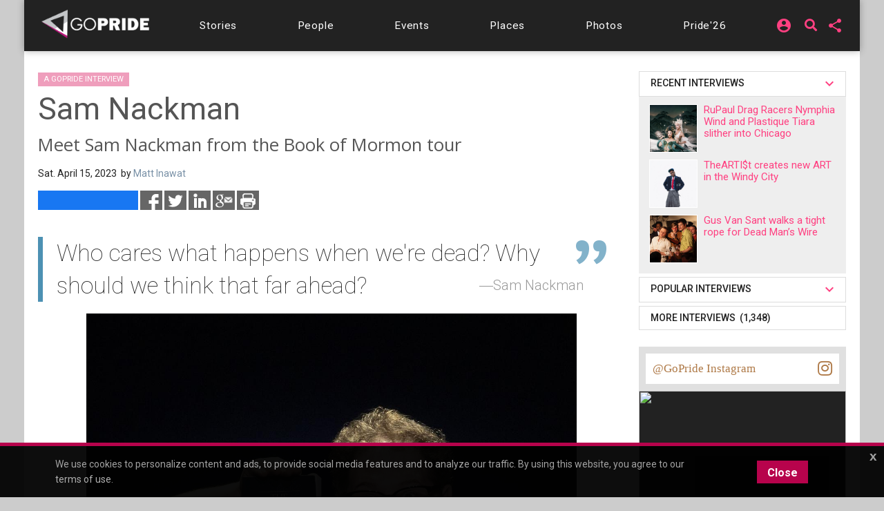

--- FILE ---
content_type: text/html;charset=UTF-8
request_url: https://chicago.gopride.com/news/article.cfm/articleid/I1710529
body_size: 25476
content:

	
<!DOCTYPE html>


<html lang="en"><head> 
	
    <!-- Google Tag Manager -->
    <script>(function(w,d,s,l,i){w[l]=w[l]||[];w[l].push({'gtm.start':
    new Date().getTime(),event:'gtm.js'});var f=d.getElementsByTagName(s)[0],
    j=d.createElement(s),dl=l!='dataLayer'?'&l='+l:'';j.async=true;j.src=
    'https://www.googletagmanager.com/gtm.js?id='+i+dl;f.parentNode.insertBefore(j,f);
    })(window,document,'script','dataLayer','GTM-TGPJ5Q4');</script>
    <!-- End Google Tag Manager -->
	
	<meta http-equiv="X-UA-Compatible" content="IE=edge">
	<meta charset="utf-8">
	<meta content="initial-scale=1, shrink-to-fit=no, width=device-width" name="viewport">
	
		<meta http-equiv="refresh" content="1176">	
	
	
<meta http-equiv="Content-Type" content="text/html; charset=utf-8" />
<meta name="viewport" content="width=device-width, initial-scale=1.0" />
<meta name="description" content="It&amp;#39;s the final weekend for the Book of Mormon, currently playing at Broadway In Chicago’s Cadillac Palace Theatre, and we got a moment to catch up with Sam Nackman, who&amp;#39;s thrilled to be making his national tour debut as Elder Cunningam in this tour. The musical has become one of the most successful shows in Broadway history. In addition to..." />
<meta name="keywords" content="" />
	
<title itemprop="name">Meet Sam Nackman from the Book of Mormon tour</title>
<meta name="pagename" content="Meet Sam Nackman from the Book of Mormon tour" />
<meta name="fb_title" content="Meet Sam Nackman from the Book of Mormon tour" />
<meta property="og:title" content="Meet Sam Nackman from the Book of Mormon tour" />
		

    <meta property="fb:app_id" content="54289937869" />

    <meta property="fb:admins" content="511092880" />


<meta name="facebook-domain-verification" content="3chkz0nhny3t33joknjsifkspbqgwk" />
	
<meta name="copyright" content="GoPride Network" />
<meta name="language" content="EN" />

	

	<meta name="robots" content="index,follow" />


<meta name="revised" content="Wednesday, January 28, 2026, 9:01 PM" /> 

    <meta name="author" content="Matt Inawat" />

<meta name="designer" content="Ron Matthew Inawat" />
<meta name="owner" content="GoPride Network" />


    <link rel="canonical" href="https://chicago.gopride.com/news/article.cfm/articleid/I1710529" />	

	<meta property="og:url" content="https://chicago.gopride.com/news/article.cfm/articleid/I1710529" />

    <meta name="url" content="https://chicago.gopride.com/news/article.cfm/articleid/I1710529" />
    <meta name="identifier-URL" content="https://chicago.gopride.com/news/article.cfm/articleid/I1710529" />



	
<meta name="coverage" content="Worldwide" />
<meta name="distribution" content="Global" />
<meta name="rating" content="General" />
<meta name="revisit-after" content="1 day" />
<meta name="HandheldFriendly" content="True" />
<meta name="MobileOptimized" content="320" />
<meta name="medium" content="news" />


	<meta property="og:type" content="article" />

    <meta property="og:image" content="https://chicago.gopride.com/c/I/55074-165227.jpg" />
    
    <meta name="thumbnail" content="https://chicago.gopride.com/c/I/55074-165227.jpg" />
    <link rel="image_src" type="image/jpeg" href="https://chicago.gopride.com/c/I/55074-165227.jpg" />

<meta property="og:site_name" content="GoPride Chicago (ChicagoPride.com)" />
<meta property="og:description" content="It&amp;#39;s the final weekend for the Book of Mormon, currently playing at Broadway In Chicago’s Cadillac Palace Theatre, and we got a moment to catch up with Sam Nackman, who&amp;#39;s thrilled to be making his national tour debut as Elder Cunningam in this tour. The musical has become one of the most successful shows in Broadway history. In addition to..." />


<meta http-equiv="Expires" content="0" />
<meta http-equiv="Pragma" content="no-cache" />
<meta http-equiv="Cache-Control" content="no-cache" />
<meta http-equiv="imagetoolbar" content="no" />
<meta http-equiv="x-dns-prefetch-control" content="off" />


<meta name="theme-color" content="#C82257"/>
<meta name="msapplication-TileColor" content="#8a0f57">
<link rel="manifest" href="/img/icons/site.webmanifest.json">
<link rel="apple-touch-icon" sizes="180x180" href="/img/icons/apple-touch-icon.png">
<link rel="shortcut icon" type="image/png" sizes="32x32" href="/img/icons/favicon-32x32.png">
<link rel="icon" type="image/png" sizes="32x32" href="/img/icons/favicon-32x32.png">
<link rel="icon" type="image/png" sizes="16x16" href="/img/icons/favicon-16x16.png">
<link rel="mask-icon" href="/img/icons/safari-pinned-tab.svg" color="#8a0f57">
	

	

	



<meta name="twitter:card" content="summary_large_image" />
<meta name="twitter:site" content="@GoPride" />
<meta name="twitter:creator" content="@GoPride" />
<meta name="twitter:title" content="Meet Sam Nackman from the Book of Mormon tour" />
<meta name="twitter:description" content="It&amp;#39;s the final weekend for the Book of Mormon, currently playing at Broadway In Chicago’s Cadillac Palace Theatre, and we got a moment to catch up with Sam Nackman, who&amp;#39;s thrilled to be making his national tour debut as Elder Cunningam in this tour. The musical has become one of the most successful shows in Broadway history. In addition to..." />

		<meta name="twitter:image:src" content="https://chicago.gopride.com/c/I/55074-165227.jpg" />
		<meta name="twitter:image" content="https://chicago.gopride.com/c/I/55074-165227.jpg" />
	

<link rel="publisher" href="https://plus.google.com/111023789471571874841" />
<link rel="publisher" href="https://plus.google.com/103851265480833883652" />


	<meta property="article:publisher"
	      content="https://www.facebook.com/chicagopridecom" />


<meta name="msvalidate.01" content="98B7D45196D267B1BC18D3DDFBEEDEFF" />

	
	<!-- CSS -->
	<!-- Add Material font (Roboto) and Material icon as needed -->
	<link href="//fonts.googleapis.com/css?family=Roboto:100,300,400,500,700|Roboto+Mono:300,400,700|Roboto+Slab:300,400,700|Oswald:600,700|Open+Sans+Condensed:300|Oswald:400,500,600|Material+Icons|Open+Sans:400,700|Questrial|Raleway" rel="stylesheet">
		
	<link rel="stylesheet" href="https://use.fontawesome.com/releases/v5.7.1/css/all.css" integrity="sha384-fnmOCqbTlWIlj8LyTjo7mOUStjsKC4pOpQbqyi7RrhN7udi9RwhKkMHpvLbHG9Sr" crossorigin="anonymous">
	
		
	<!-- Add Material CSS, replace Bootstrap CSS -->
	
	<link href="/dist/material/material.min.css" rel="stylesheet">
	
	<!-- jQuery first, then Popper.js, then Bootstrap JS -->
	
	
	
	<script src="https://code.jquery.com/jquery-3.6.4.min.js"
  		integrity="sha256-oP6HI9z1XaZNBrJURtCoUT5SUnxFr8s3BzRl+cbzUq8="
  		crossorigin="anonymous"></script>
	<script src="https://cdnjs.cloudflare.com/ajax/libs/popper.js/1.14.7/umd/popper.min.js" integrity="sha384-UO2eT0CpHqdSJQ6hJty5KVphtPhzWj9WO1clHTMGa3JDZwrnQq4sF86dIHNDz0W1" crossorigin="anonymous"></script>
	<script src="https://stackpath.bootstrapcdn.com/bootstrap/4.3.1/js/bootstrap.min.js" integrity="sha384-JjSmVgyd0p3pXB1rRibZUAYoIIy6OrQ6VrjIEaFf/nJGzIxFDsf4x0xIM+B07jRM" crossorigin="anonymous"></script>
		

	<!-- Then Material JavaScript on top of Bootstrap JavaScript -->
	<script src="/dist/material/material411.min.js"></script>
	
	
	<link rel="stylesheet" href="https://cdn.jsdelivr.net/gh/fancyapps/fancybox@3.5.6/dist/jquery.fancybox.min.css" />
	<script src="https://cdn.jsdelivr.net/gh/fancyapps/fancybox@3.5.6/dist/jquery.fancybox.min.js"></script>
	
	<script src="/dist/js-new/fancybox/fancybox3.creative.js"></script> 
	<link href="/dist/js-new/fancybox/fancybox3.creative.css" rel="stylesheet">
			
	<link href="/gdpr/css/jquery-eu-cookie-law-popup.css?v=1.31" rel="stylesheet">
	<script src="/gdpr/js/jquery-eu-cookie-law-popup.js?v=1.3314"></script>
		
	
	
	<script src="https://securepubads.g.doubleclick.net/tag/js/gpt.js" async="async"></script>
	<script>
	  var googletag = googletag || {};
	  googletag.cmd = googletag.cmd || [];
	</script>
	
	<script>
	  googletag.cmd.push(function() {
		  
		  googletag.defineSlot('/185197012/roh-300x250-nonadsense', [300, 250], 'div-ad-w-300-250-1').addService(googletag.pubads());
		  
		  googletag.defineSlot('/185197012/roh-300x250-nonadsense', [300, 250], 'div-ad-w-300-250-2').addService(googletag.pubads());
		  
		  googletag.defineSlot('/185197012/roh-300x250', [300, 250], 'div-ad-w-300-250-3').addService(googletag.pubads());
		  
		  googletag.defineSlot('/185197012/roh-300x250', [300, 250], 'div-ad-w-300-250-4').addService(googletag.pubads());
		  
		  googletag.defineSlot('/185197012/roh-300x250-nonadsense', [300, 250], 'div-ad-w-300-250-5').addService(googletag.pubads());
		  
		  googletag.defineSlot('/185197012/roh-300x250-nonadsense', [300, 250], 'div-ad-w-300-250-6').addService(googletag.pubads());
		  
		  googletag.defineSlot('/185197012/roh-300x250-nonadsense', [300, 250], 'div-ad-w-300-250-7').addService(googletag.pubads());
		  
		  googletag.defineSlot('/185197012/roh-300x250-nonadsense', [300, 250], 'div-ad-w-300-250-8').addService(googletag.pubads());
		  
		  googletag.defineSlot('/185197012/roh-300x250', [300, 250], 'div-ad-w-300-250-9').addService(googletag.pubads());
		  
		  googletag.defineSlot('/185197012/roh-300x250', [300, 250], 'div-ad-w-300-250-10').addService(googletag.pubads());
		  
		  googletag.defineSlot('/185197012/roh-300x250', [300, 250], 'div-ad-w-300-250-11').addService(googletag.pubads());
		  
		  googletag.defineSlot('/185197012/roh-300x250', [300, 250], 'div-ad-w-300-250-12').addService(googletag.pubads());
		  
		  googletag.defineSlot('/185197012/roh-300x250', [300, 250], 'div-ad-w-300-250-13').addService(googletag.pubads());
		  
		  googletag.defineSlot('/185197012/roh-300x250', [300, 250], 'div-ad-w-300-250-14').addService(googletag.pubads());
		  
		  googletag.defineSlot('/185197012/roh-300x250', [300, 250], 'div-ad-w-300-250-15').addService(googletag.pubads());
		  
		  googletag.defineSlot('/185197012/Leaderboard750x200', [750, 200], 'div-gpt-ad-1529459705945-0').addService(googletag.pubads());
		  googletag.defineSlot('/185197012/LeaderboardMobile336x280', [336, 280], 'div-gpt-ad-1529551216636-0').addService(googletag.pubads());
		  googletag.defineSlot('/185197012/CPLeaderBoard', [1200, 100], 'div-gpt-ad-1694459252290-0').addService(googletag.pubads());
		  googletag.pubads().enableSingleRequest();
		  googletag.pubads().collapseEmptyDivs();
		  googletag.enableServices();
	  });
	</script>
		

	
		
	<link href="/dist/inc-new/header.css" rel="stylesheet">
	
		
	
										
	
    <script type="text/javascript" src="/js/typeahead.js"></script> 
    <script type="text/javascript" src="/js/hogan-2.0.0.js"></script> 
					
	

	
		
	<script async src="https://pagead2.googlesyndication.com/pagead/js/adsbygoogle.js?client=ca-pub-8586653653051000"
     crossorigin="anonymous"></script>
		
	<script type="text/javascript" id="hs-script-loader" async defer src="//js.hs-scripts.com/47036874.js"></script>

</head>
	

	
<body >

<!-- Google Tag Manager (noscript) -->
<noscript><iframe src="https://www.googletagmanager.com/ns.html?id=GTM-TGPJ5Q4"
height="0" width="0" style="display:none;visibility:hidden"></iframe></noscript>
<!-- End Google Tag Manager (noscript) -->

<div id="fb-root"></div>
<script async defer crossorigin="anonymous" src="https://connect.facebook.net/en_US/sdk.js#xfbml=1&version=v16.0&appId=202095016521810&autoLogAppEvents=1" nonce="OcVs9AQN"></script>
	

	
<div id="complete-container" style="display:block;" class="w-100">
	

		
	<style type="text/css">
        .rainbow-text {
          background-image: linear-gradient(to top, violet, indigo, blue, green, yellow, orange, red);
          -webkit-background-clip: text;
          -webkit-text-fill-color: transparent;
          font-size: 25px;
          transition: background-image .25s ease-in-out;
		  transform: rotate(360deg);
        }

        .rainbow-text:hover {
          background-image: linear-gradient(to bottom, #EB0C74, #EB0C74);
		  color:#EB0C74;
		  transform: scale(1.05);
        }
		
		
	</style>
	<div class="eupopup eupopup-bottomall"></div>
	
	
    <div class="d-block d-sm-none bg-primary" style="background-color:#333 !important;">
		<header class="navbar navbar-dark navbar-full bg-primary doc-navbar-default navbar-fixed-top compensate-for-scrollbar" style="background-color:#333 !important; padding:.615rem 1rem;">
			
			<button aria-controls="navdrawerDefault" aria-expanded="false" aria-label="Toggle Navdrawer" class="navbar-toggler" data-target="#navdrawerDefault" data-toggle="navdrawer" style="margin-left:0; margin-right:auto;"><span class="navbar-toggler-icon" style="font-size:2.35em;"></span></button>
			
			<div style="display:inline-block; margin-left:auto; margin-right:auto;">
				<a href="/index.cfm" id="header-site-name"><span class="navbar-brand" style="color:white; font-size: 1.33rem; font-family:'Open Sans',Roboto,-apple-system,BlinkMacSystemFont,Segoe UI,Helvetica Neue,Arial,sans-serif,Apple Color Emoji,Segoe UI Emoji,Segoe UI Symbol;">GOPRIDE<span style="color:#ff4b90; padding-left:2px;">CHICAGO</span></span></a>
			</div>
			
			<div style="display:inline-block; margin-left:auto; margin-right:0;">
                <div style="display:inline-block; background-color:rgba(255,255,255,0.9); border-radius:50%; height:33px; width:34px; padding-left:7px; padding-top:4px; line-height:0;">
                    <a href="/calendar">
                        <i class="fa fa-calendar-alt rainbow-text" alt="Today's local LGBTQ events - Gay Pride Everyday in Chicago" style="font-size:23px; background-color:transparent; color:rgba(255,255,255,0.7);"></i>
                    </a>
                </div>
			</div>
		</header>
		<div aria-hidden="true" class="navdrawer" id="navdrawerDefault" tabindex="-1">
			<div class="navdrawer-content">
				<div class="navdrawer-header">
					<a class="navbar-brand px-0" onclick="closeNavDrawer();">GoPride Chicago</a>
					<button type="button" class="close" aria-label="Close" onclick="closeNavDrawer();" style="padding-top:4px;">
						<span aria-hidden="true">&times;</span>
					</button>
				</div>
				
				<ul class="navdrawer-nav">
					<li class="nav-item">
						<a class="nav-link active" href="/calendar/today.cfm"><i class="material-icons mr-3">alarm_on</i> Events</a>
					</li>
					<li class="nav-item">
						<a class="nav-link active" href="/news"><i class="material-icons mr-3">alarm_on</i> Stories</a>
					</li>
					<li class="nav-item">
						<a class="nav-link active" href="/news/interview_section.cfm"><i class="material-icons mr-3">alarm_on</i> People</a>
					</li>
					<li class="nav-item">
						<a class="nav-link active" href="/columns"><i class="material-icons mr-3">alarm_on</i> Features</a>
					</li>
					<li class="nav-item">
						<a class="nav-link active" href="/directory"><i class="material-icons mr-3">alarm_on</i> Businesses</a>
					</li> 
					<li class="nav-item">
						<a class="nav-link active" href="/photos"><i class="material-icons mr-3">alarm_on</i> Photos</a>
					</li>
					<li class="nav-item">
						<a class="nav-link active" href="https://chicagopride.gopride.com/" target="_blank"><i class="material-icons mr-3">alarm_on</i> Pride</a>
					</li>
                    
						<li class="nav-item">
							
							<a rel="nofollow" class="nav-link active" href="/logon/?ru=https%3A%2F%2Fchicago%2Egopride%2Ecom%2Fnews%2Farticle%2Ecfm%2Farticleid%2FI1710529%2Fnews%2Farticle%2Ecfm%3F&rh=F1FBE2968380A1CF6AC7F6BBB447FE0B" data-fancybox data-options='{ "type" : "iframe", "toolbar" : true, "protect" : true, "infobar" : true, "buttons" : [ "close" ], "closeClickOutside" : false, "closeClick" : false, "clickOutside" : false,  "clickSlide" : false, "helpers" : { "overlay" : { "closeClick" : false } }, "arrows" : "false", "iframe" : { "preload" : false, "css" : {  "width" : "100%", "max-width" : "900px", "max-height" : "500px" } } }' data-src="/logon/?ru=https%3A%2F%2Fchicago%2Egopride%2Ecom%2Fnews%2Farticle%2Ecfm%2Farticleid%2FI1710529%2Fnews%2Farticle%2Ecfm%3F&rh=F1FBE2968380A1CF6AC7F6BBB447FE0B"><i class="material-icons mr-3">alarm_on</i> Login</a>
							
						</li>
                    
				</ul>
				
			</div>
		</div>
		<script type="text/javascript">
			function closeNavDrawer() {
				$('#navdrawerDefault').navdrawer('hide');
			}	
		</script>
    </div>
	<div class="navbar-main compensate-for-scrollbar">
		<div class="d-none d-sm-block sticky-top navbar-main-border">
			<div class="container navbar-main-bar">
				<div class="row d-none d-sm-block d-md-block d-lg-none p-ud-md" style="background-color:#333; padding-bottom:0 !important;">
					
					<div class="col-xs-12 col-xl-12 text-center">
						<div class="d-flex w-100" style="align-items: center; letter-spacing:0.06em; height:56px;">
							
							<div class="mr-auto p-1">
								<a class="navbar-brand" href="/">
									<img src="/fonts/branding/Logo_GP_AGFutura_FranklinGoth_Material.png" style="max-width:149px;">
								</a>
							</div>	
							
							
							
							<div class="p-1 p-ud-md">
								<div class="dropdown" style="margin-right:10px;">										
									<div class="dropdown">
										<a class="dropdown-toggle dropdown-toggle-share menu-nav-mini-button" href="#" role="button" id="dropdownMenuShareMed" data-toggle="dropdown" aria-haspopup="true" aria-expanded="false">
											<i class="material-icons">share</i>
										</a>
										<div class="dropdown-menu dropdown-menu-right dropdown-menu-share" aria-labelledby="dropdownMenuShareMed">												
											
											<a class="dropdown-item ls-0 p-ud-sm" href="#" 
													onClick="window.open(
															 '//www.facebook.com/dialog/share?app_id=54289937869&display=popup&href=https://chicago.gopride.com/news/article.cfm/articleid/I1710529', 
															 'Facebook', 
															 'scrollbars=no,resizable=yes,status=no,location=no,toolbar=no,menubar=no,width=600,height=380,left=-1000,top=-1000');">
												Share on Facebook <i class="fab fa-facebook-f i-w"></i>
											</a>													
											
											<a class="dropdown-item ls-0 p-ud-sm" href="#" 
													onClick="window.open(
															 '//twitter.com/share?text=Meet%20Sam%20Nackman%20from%20the%20Book%20of%20Mormon%20tour&url=https://chicago.gopride.com/news/article.cfm/articleid/I1710529', 
															 'Twitter', 
															 'scrollbars=no,resizable=yes,status=no,location=no,toolbar=no,menubar=no,width=600,height=380,left=-1000,top=-1000');">
												Share on Twitter <i class="fab fa-twitter i-w"></i>
											</a>													
											
											<a class="dropdown-item ls-0 p-ud-sm" href="#" 
													onClick="window.open(
															 '//www.linkedin.com/shareArticle?mini=true&url=https://chicago.gopride.com/news/article.cfm/articleid/I1710529&title=Meet%20Sam%20Nackman%20from%20the%20Book%20of%20Mormon%20tour&summary=&source=', 
															 'LinkedIn', 
															 'scrollbars=no,resizable=yes,status=no,location=no,toolbar=no,menubar=no,width=600,height=380,left=-1000,top=-1000');">
												Share on LinkedIn <i class="fab fa-linkedin-in i-w"></i>
											</a>
											
												<div class="dropdown-divider"></div>
												<a rel="nofollow" class="dropdown-item ls-0 p-ud-sm" href="https://ord.gopride.com/auth/facebook/?preloginurla=https%3A%2F%2Fchicago%2Egopride%2Ecom%2Fnews%2Farticle%2Ecfm%2Farticleid%2FI1710529&preloginurlh=6D6D33539D8B0930E336C41F7A236911">
													<i class="fab fa-facebook-f i-w"></i> login via Facebook
												</a>
												<a rel="nofollow" class="dropdown-item ls-0 p-ud-sm" href="https://ord.gopride.com/auth/google/?preloginurla=https%3A%2F%2Fchicago%2Egopride%2Ecom%2Fnews%2Farticle%2Ecfm%2Farticleid%2FI1710529&preloginurlh=6D6D33539D8B0930E336C41F7A236911">
													<i class="fab fa-google i-w"></i> login via Google
												</a>
												<a rel="nofollow" class="dropdown-item ls-0 p-ud-sm" href="https://ord.gopride.com/auth/linkedin/?preloginurla=https%3A%2F%2Fchicago%2Egopride%2Ecom%2Fnews%2Farticle%2Ecfm%2Farticleid%2FI1710529&preloginurlh=6D6D33539D8B0930E336C41F7A236911">
													<i class="fab fa-linkedin-in i-w"></i> login via LinkedIn
												</a>
												<a rel="nofollow" class="dropdown-item ls-0 p-ud-sm" href="https://ord.gopride.com/auth/amazon/?preloginurla=https%3A%2F%2Fchicago%2Egopride%2Ecom%2Fnews%2Farticle%2Ecfm%2Farticleid%2FI1710529&preloginurlh=6D6D33539D8B0930E336C41F7A236911">
													<i class="fab fa-amazon i-w"></i> login via Amazon
												</a>
												
										</div>
									</div>
								</div>
							</div>
												
							<div class="p-1 p-ud-md">									
								<div class="dropdown">										
									<div class="dropdown">
										
                                            <div style="display:inline-block; margin-right:15px;">
                                                <a href="/search" syle="text-decoration:none;">
                                                    <i class="fas fa-search fa-lg" style="margin-top:3px; font-size:18px; line-height:14px;"></i>
                                                </a>
                                            </div>
											<a class="dropdown-toggle dropdown-toggle-share menu-nav-mini-button" href="#" role="button" id="dropdownMenuSignInMed" data-toggle="dropdown" aria-haspopup="true" aria-expanded="false">
												<i class="material-icons">account_circle</i>
											</a>
											<div class="dropdown-menu dropdown-menu-right dropdown-menu-share" aria-labelledby="dropdownMenuSignInMed">						
												<a rel="nofollow" class="dropdown-item ls-0 p-ud-sm" href="/logon/?ru=https%3A%2F%2Fchicago%2Egopride%2Ecom%2Fnews%2Farticle%2Ecfm%2Farticleid%2FI1710529%2Fnews%2Farticle%2Ecfm%3F&rh=F1FBE2968380A1CF6AC7F6BBB447FE0B" data-fancybox data-options='{ "type" : "iframe", "toolbar" : true, "protect" : true, "infobar" : true, "buttons" : [ "close" ], "closeClickOutside" : false, "closeClick" : false, "clickOutside" : false,  "clickSlide" : false, "helpers" : { "overlay" : { "closeClick" : false } }, "arrows" : "false", "iframe" : { "preload" : false, "css" : {  "width" : "100%", "max-width" : "900px", "max-height" : "500px" } } }' data-src="/logon/?ru=https%3A%2F%2Fchicago%2Egopride%2Ecom%2Fnews%2Farticle%2Ecfm%2Farticleid%2FI1710529%2Fnews%2Farticle%2Ecfm%3F&rh=F1FBE2968380A1CF6AC7F6BBB447FE0B">
													<i class="fas fa-user-circle i-w"></i> Sign in/Sign up
												</a>												
												<div class="dropdown-divider"></div>												
												<a rel="nofollow" class="dropdown-item ls-0 p-ud-sm" href="https://ord.gopride.com/auth/facebook/?preloginurla=https%3A%2F%2Fchicago%2Egopride%2Ecom%2Fnews%2Farticle%2Ecfm%2Farticleid%2FI1710529&preloginurlh=6D6D33539D8B0930E336C41F7A236911">
													<i class="fab fa-facebook-f i-w"></i> login via Facebook
												</a>
												<a rel="nofollow" class="dropdown-item ls-0 p-ud-sm" href="https://ord.gopride.com/auth/google/?preloginurla=https%3A%2F%2Fchicago%2Egopride%2Ecom%2Fnews%2Farticle%2Ecfm%2Farticleid%2FI1710529&preloginurlh=6D6D33539D8B0930E336C41F7A236911">
													<i class="fab fa-google i-w"></i> login via Google
												</a>		
												<a rel="nofollow" class="dropdown-item ls-0 p-ud-sm" href="https://ord.gopride.com/auth/linkedin/?preloginurla=https%3A%2F%2Fchicago%2Egopride%2Ecom%2Fnews%2Farticle%2Ecfm%2Farticleid%2FI1710529&preloginurlh=6D6D33539D8B0930E336C41F7A236911">
													<i class="fab fa-linkedin-in i-w"></i> login via LinkedIn
												</a>
												<a rel="nofollow" class="dropdown-item ls-0 p-ud-sm" href="https://ord.gopride.com/auth/amazon/?preloginurla=https%3A%2F%2Fchicago%2Egopride%2Ecom%2Fnews%2Farticle%2Ecfm%2Farticleid%2FI1710529&preloginurlh=6D6D33539D8B0930E336C41F7A236911">
													<i class="fab fa-amazon i-w"></i> login via Amazon
												</a>	
												
											</div>
										
									</div>
								</div>									
							</div>
						</div>
					</div>
											
				</div>
				<div class="row">
					<div class="col-xs-12 col-xl-12">
						<div style="width:100%; display:block; padding:9px 0;">
							<div id="nav-menu-top-bar" class="d-flex w-100" style="align-items: center; letter-spacing:0.06em;">
								<div class="mr-auto p-1 d-none d-lg-block">
									<a class="navbar-brand" href="/">
										<img src="/fonts/branding/Logo_GP_AGFutura_FranklinGoth_Material.png" style="max-width:159px; padding-top:7px;">
									</a>
								</div>			
								
								<div class="mr-auto p-1 p-ud-md" style="padding-left:0 !important;">
									<a class="nav-link-box nav-link-hover menu-nav-link" 
									   		href="/news" role="button" >
										<span class="d-none d-md-inline-block">Stories</span>
										<span class="d-md-none">Stories</span>
									</a>
								</div>				
								<div class="mr-auto p-1 p-ud-md">
									<a class="nav-link-box nav-link-hover menu-nav-link" 
									   		href="/news/interview_section.cfm" role="button" >
										<span class="d-none d-md-inline-block">People</span>
										<span class="d-md-none">People</span>
									</a>
								</div>								
								<div class="mr-auto p-1 p-ud-md">
									<a class="nav-link-box nav-link-hover menu-nav-link" 
									   		href="/calendar/today.cfm" role="button">
										Events
									</a>
								</div>								
								<div class="mr-auto p-1 p-ud-md">
									<a class="nav-link-box nav-link-hover menu-nav-link" 
									   		href="/directory" role="button" >
										Places
									</a>
								</div>
								
								<div class="mr-auto p-1 p-ud-md">
									<a class="nav-link-box nav-link-hover menu-nav-link" 
									   		href="/photos" role="button" >
										Photos
									</a>
								</div>
								
								<div class="p-1 p-ud-md d-lg-none" style="padding-right:0 !important;">
									<a class="nav-link-box nav-link-hover menu-nav-link" 
									   		href="https://chicagopride.gopride.com" target="_blank" role="button" >
										Pride'26
									</a>
								</div>								
								<div class="mr-auto p-1 p-ud-md d-none d-lg-block" style="padding-right:0 !important;">
									<a class="nav-link-box nav-link-hover menu-nav-link" 
									   		href="https://chicagopride.gopride.com" target="_blank" role="button" >
										Pride'26
									</a>
								</div>
								
								
								
								<div class="p-1 p-ud-md d-none d-lg-block">									
									<div class="dropdown" style="margin-right:5px;">										
										<div class="dropdown">
											
												
												<a rel="nofollow" class="dropdown-toggle dropdown-toggle-share menu-nav-mini-button" href="#" role="button" id="dropdownMenuSignIn" data-toggle="dropdown" aria-haspopup="true" aria-expanded="false">
													<i class="material-icons">account_circle</i>
												</a>
												<div class="dropdown-menu dropdown-menu-right dropdown-menu-share" aria-labelledby="dropdownMenuSignIn">
													
													<a rel="nofollow" class="dropdown-item ls-0 p-ud-sm" href="/logon/?ru=https%3A%2F%2Fchicago%2Egopride%2Ecom%2Fnews%2Farticle%2Ecfm%2Farticleid%2FI1710529%2Fnews%2Farticle%2Ecfm%3F&rh=F1FBE2968380A1CF6AC7F6BBB447FE0B" data-fancybox data-options='{ "type" : "iframe", "toolbar" : true, "protect" : true, "infobar" : true, "buttons" : [ "close" ], "closeClickOutside" : false, "closeClick" : false, "clickOutside" : false,  "clickSlide" : false, "helpers" : { "overlay" : { "closeClick" : false } }, "arrows" : "false", "iframe" : { "preload" : false, "css" : {  "width" : "100%", "max-width" : "900px", "max-height" : "500px" } } }' data-src="/logon/?ru=https%3A%2F%2Fchicago%2Egopride%2Ecom%2Fnews%2Farticle%2Ecfm%2Farticleid%2FI1710529%2Fnews%2Farticle%2Ecfm%3F&rh=F1FBE2968380A1CF6AC7F6BBB447FE0B">
														<i class="fas fa-user-circle i-w"></i> Sign in/Sign up
													</a>												
													<div class="dropdown-divider"></div>												
													<a rel="nofollow" class="dropdown-item ls-0 p-ud-sm" href="https://ord.gopride.com/auth/facebook/?preloginurla=https%3A%2F%2Fchicago%2Egopride%2Ecom%2Fnews%2Farticle%2Ecfm%2Farticleid%2FI1710529&preloginurlh=6D6D33539D8B0930E336C41F7A236911">
														<i class="fab fa-facebook-f i-w"></i> login via Facebook
													</a>
													<a rel="nofollow" class="dropdown-item ls-0 p-ud-sm" href="https://ord.gopride.com/auth/google/?preloginurla=https%3A%2F%2Fchicago%2Egopride%2Ecom%2Fnews%2Farticle%2Ecfm%2Farticleid%2FI1710529&preloginurlh=6D6D33539D8B0930E336C41F7A236911">
														<i class="fab fa-google i-w"></i> login via Google
													</a>	
													<a rel="nofollow" class="dropdown-item ls-0 p-ud-sm" href="https://ord.gopride.com/auth/linkedin/?preloginurla=https%3A%2F%2Fchicago%2Egopride%2Ecom%2Fnews%2Farticle%2Ecfm%2Farticleid%2FI1710529&preloginurlh=6D6D33539D8B0930E336C41F7A236911">
														<i class="fab fa-linkedin-in i-w"></i> login via LinkedIn
													</a>
													<a rel="nofollow" class="dropdown-item ls-0 p-ud-sm" href="https://ord.gopride.com/auth/amazon/?preloginurla=https%3A%2F%2Fchicago%2Egopride%2Ecom%2Fnews%2Farticle%2Ecfm%2Farticleid%2FI1710529&preloginurlh=6D6D33539D8B0930E336C41F7A236911">
														<i class="fab fa-amazon i-w"></i> login via Amazon
													</a>
													
												</div>
											
										</div>
									</div>									
								</div>
								<div class="p-1 p-ud-md d-none d-lg-block">
                                    <div style="display:inline-block; margin-right:5px; margin-left:5px;">
                                        <a href="/search" syle="text-decoration:none;">
                                            <i class="fas fa-search fa-lg" style="margin-top:3px; font-size:18px; line-height:14px;"></i>
                                        </a>
                                    </div>
								</div>
								<div class="p-1 p-ud-md d-none d-lg-block">	
									<div class="dropdown">										
										<div class="dropdown">
											<a rel="nofollow" class="dropdown-toggle dropdown-toggle-share menu-nav-mini-button" href="#" role="button" id="dropdownMenuShare" data-toggle="dropdown" aria-haspopup="true" aria-expanded="false">
												<i class="material-icons">share</i>
											</a>
											<div class="dropdown-menu dropdown-menu-right dropdown-menu-share text-right" aria-labelledby="dropdownMenuShare">												
												
												<a rel="nofollow" class="dropdown-item ls-0 p-ud-sm" href="#" 
												   		onClick="window.open(
																 '//www.facebook.com/dialog/share?app_id=54289937869&display=popup&href=https://chicago.gopride.com/news/article.cfm/articleid/I1710529', 
																 'Facebook', 
																 'scrollbars=no,resizable=yes,status=no,location=no,toolbar=no,menubar=no,width=600,height=380,left=-1000,top=-1000');">
													Share on Facebook <i class="fab fa-facebook-f i-w"></i>
												</a>													
												
												<a rel="nofollow" class="dropdown-item ls-0 p-ud-sm" href="#" 
												   		onClick="window.open(
																 '//twitter.com/share?text=Meet%20Sam%20Nackman%20from%20the%20Book%20of%20Mormon%20tour&url=https://chicago.gopride.com/news/article.cfm/articleid/I1710529', 
																 'Twitter', 
																 'scrollbars=no,resizable=yes,status=no,location=no,toolbar=no,menubar=no,width=600,height=380,left=-1000,top=-1000');">
													Share on Twitter <i class="fab fa-twitter i-w"></i>
												</a>													
												
												<a rel="nofollow" class="dropdown-item ls-0 p-ud-sm" href="#" 
												   		onClick="window.open(
																 '//www.linkedin.com/shareArticle?mini=true&url=https://chicago.gopride.com/news/article.cfm/articleid/I1710529&title=Meet%20Sam%20Nackman%20from%20the%20Book%20of%20Mormon%20tour&summary=&source=', 
																 'LinkedIn', 
																 'scrollbars=no,resizable=yes,status=no,location=no,toolbar=no,menubar=no,width=600,height=380,left=-1000,top=-1000');">
													Share on LinkedIn <i class="fab fa-linkedin-in i-w"></i>
												</a>
												<form style="height:41px; overflow:hidden; margin-bottom:4px;">
													<div class="d-block" style="background-color:#fff !important;">
														<div id="google_translate_element"></div>
													</div>
												</form>
												<script type="text/javascript">
													function googleTranslateElementInit() {
													  new google.translate.TranslateElement({pageLanguage: 'en'}, 'google_translate_element');
													}
												</script>
												<script type="text/javascript" src="//translate.google.com/translate_a/element.js?cb=googleTranslateElementInit"></script>
												
													<div class="dropdown-divider"></div>
													<a rel="nofollow" class="dropdown-item ls-0 p-ud-sm" href="https://ord.gopride.com/auth/facebook/?preloginurla=https%3A%2F%2Fchicago%2Egopride%2Ecom%2Fnews%2Farticle%2Ecfm%2Farticleid%2FI1710529&preloginurlh=6D6D33539D8B0930E336C41F7A236911">
														Login via Facebook <i class="fab fa-facebook-f i-w"></i>
													</a>
													<a rel="nofollow" class="dropdown-item ls-0 p-ud-sm" href="https://ord.gopride.com/auth/google/?preloginurla=https%3A%2F%2Fchicago%2Egopride%2Ecom%2Fnews%2Farticle%2Ecfm%2Farticleid%2FI1710529&preloginurlh=6D6D33539D8B0930E336C41F7A236911">
														Login via Google <i class="fab fa-google i-w"></i>
													</a>			
													<a rel="nofollow" class="dropdown-item ls-0 p-ud-sm" href="https://ord.gopride.com/auth/linkedin/?preloginurla=https%3A%2F%2Fchicago%2Egopride%2Ecom%2Fnews%2Farticle%2Ecfm%2Farticleid%2FI1710529&preloginurlh=6D6D33539D8B0930E336C41F7A236911">
														Login via LinkedIn <i class="fab fa-linkedin-in i-w"></i>
													</a>
													<a rel="nofollow" class="dropdown-item ls-0 p-ud-sm" href="https://ord.gopride.com/auth/amazon/?preloginurla=https%3A%2F%2Fchicago%2Egopride%2Ecom%2Fnews%2Farticle%2Ecfm%2Farticleid%2FI1710529&preloginurlh=6D6D33539D8B0930E336C41F7A236911">
														Login via Amazon <i class="fab fa-amazon i-w"></i>
													</a>
													
											</div>
										</div>
									</div>
								</div>													
							</div>	
										
							
												
									
							<script type="text/javascript">
								var myTimeoutVar;
								$('.menu-nav-link').mouseenter(
									function(){
										clearTimeout(myTimeoutVar);
										var thisdiv = $(this).attr('aria-controls')
										$('#'+thisdiv).collapse("show");
										myTimeoutVar = setTimeout(function(eventTime){ $('#'+thisdiv).collapse('hide'); }, 13000);
									}
								);
								$('.menu-nav-mini-button').mouseenter(
									function(){
										clearTimeout(myTimeoutVar);
										$('.collapse').collapse('hide');
									}
								);
								$('.collapse').mouseleave(
									function(){
										$(this).collapse("hide");
										clearTimeout(myTimeoutVar);
									}
								);
							</script>
												
						</div>	
					</div>
				</div>
			</div>
		</div>
	</div>
	
	<div id="main-content-area" class="container">
		
		<div class="d-none d-lg-block d-xl-block navbar-main-spacer" style="height:78px;"></div>
		<div class="d-none d-sm-none d-md-block d-lg-none d-xl-none navbar-main-spacer" style="height:124px;"></div>
		<div class="d-none d-sm-block d-md-none d-lg-none d-xl-none navbar-main-spacer" style="height:0px;"></div>
		<div class="d-block d-sm-none bg-primary navbar-main-spacer" style="height:53px; background-color:black !important;"></div>
	
		
			<div class="d-block d-sm-none" style="padding:12px 0; background-color:#7A0E44;">
				<style type="text/css">
					.login-btn-main {
						display:block;
						width:100%;
						padding:8px 16px;
						font-size:1.2em;
						line-height:1.2em;
						text-decoration:none !important;
						text-align:center;
						border:1px solid #C70B69;
						background-color:#C70B69;
						color: white;
					}
					.login-btn-main i {
						color: white;
					}
					.login-btn-main:hover {
						background-color:white;
						color:#2237B3;
					}
					.login-btn-google:hover {
						color: #B81618;
					}
					.login-btn-li:hover {
						color: #166BA8;
					}
					.login-btn-main:hover i {
						color: #2237B3;
					}
					.login-btn-google:hover i {
						color: #B81618;
					}
					.login-btn-li:hover i {
						color: #166BA8;
					}
				</style>
				
				<div class="d-flex justify-content-center text-white" style="padding:4px 8px;">
					<div style="padding-left:6px; padding-right:6px;">
						<a rel="nofollow" class="login-btn-main" href="https://ord.gopride.com/auth/facebook/?preloginurla=https%3A%2F%2Fchicago%2Egopride%2Ecom%2Fnews%2Farticle%2Ecfm%2Farticleid%2FI1710529&preloginurlh=6D6D33539D8B0930E336C41F7A236911">
							<i class="fab fa-facebook-f i-w"></i> login
						</a>
					</div>
					<div style="padding-left:6px; padding-right:6px;">
						<a rel="nofollow" class="login-btn-main login-btn-google" href="https://ord.gopride.com/auth/google/?preloginurla=https%3A%2F%2Fchicago%2Egopride%2Ecom%2Fnews%2Farticle%2Ecfm%2Farticleid%2FI1710529&preloginurlh=6D6D33539D8B0930E336C41F7A236911">
							<i class="fab fa-google i-w"></i> login
						</a>
					</div>
					<div style="padding-left:6px; padding-right:6px;">
						<a rel="nofollow" class="login-btn-main login-btn-li" href="https://ord.gopride.com/auth/linkedin/?preloginurla=https%3A%2F%2Fchicago%2Egopride%2Ecom%2Fnews%2Farticle%2Ecfm%2Farticleid%2FI1710529&preloginurlh=6D6D33539D8B0930E336C41F7A236911">
							<i class="fab fa-linkedin-in i-w"></i> login
						</a>
					</div>
				</div>
				
				
			</div>
		
		<div id="ad-leaderboard-hero" class="d-block w-100 ad-leaderboard"></div>
		
	

	

<div class="container" style="padding-top:25px;">
	
	<div class="row">
		<div class="col p-d w100" itemscope itemtype="https://schema.org/Article">
			
			
					
				<div class="d-block force-gutter-xs">
					<div style="display:inline-block; width:auto; font-size:0.8em; background-color:#ef9ebc; line-height:0.8em; padding:6px 8px; color:white; text-transform:uppercase; margin-bottom:9px;">
						A GoPride Interview
					</div>
					<h1 class="content-headline-article">
						Sam Nackman
					</h1>
					
						<h3 class="p-u-xs" style="width:96%; font-family: 'Open Sans'; font-weight: 400; font-size: 1.6rem; line-height: 1.41; color:#555;">
							Meet Sam Nackman from the Book of Mormon tour
						</h3>
						<span itemprop="headline" content="Meet Sam Nackman from the Book of Mormon tour"></span>
					
					
					<span itemprop="publication" content="ChicagoPride.com" itemtype="https://schema.org/Organization"></span>
					<span itemprop="publisher" content="ChicagoPride.com" itemtype="https://schema.org/Organization"></span>
					<span itemprop="sourceOrganization" content="ChicagoPride.com" itemtype="https://schema.org/Organization"></span>		
					<span itemprop="Organization" content="ChicagoPride.com"></span>		
						
					<div class="row p-d-md p-u-sm no-gutters">
						<div class="col-xs-12 col-xl-12 ">
							<p style="margin-bottom:0;">
								Sat. April 15, 2023&nbsp;
									by <a title="Matt Inawat" style="color:#7890a6;" href="/news/author.cfm?id=2"><span itemprop="Author">Matt Inawat</span></a>
                                <span itemprop="datePublished" content="2023-04-15T00:00"></span>
                                <span itemprop="dateCreated" content="2023-04-15T00:00"></span>
							</p>
						</div>	
					</div>
						
					
						<div class="row p-d-lg no-gutters">
							
							<div class="col-xs-12 col-xl-12">
								<div class="d-block ssbi-f">
									<div class="d-block" style="margin-top:-2px;">
										
										<div class="d-inline-block" style="vertical-align:middle;">
											
											
			<div class="d-block ssbi-c" style="background-color:rgb(24, 119, 242);">
				<iframe title="Recommend on Facebook" src="https://www.facebook.com/plugins/like.php?href=https://chicago.gopride.com/news/article.cfm/articleid/I1710529&layout=button_count&action=recommend&size=large&share=false&width=145&height=46&appId=54289937869" width="145" height="46" style="border:none;overflow:hidden" scrolling="no" frameborder="0" allowTransparency="true" allowfullscreen="true" allow="autoplay; clipboard-write; encrypted-media; picture-in-picture; web-share"></iframe>
			</div>
										</div>
										<div class="d-inline-block" style="vertical-align:middle;">
											
		<div class="d-block pri-social-share-block">
			<a href="https://www.facebook.com/sharer.php?t=interview%20%3A%3A%20Sam%20Nackman&u=https%3A%2F%2Fchicago%2Egopride%2Ecom%2Fnews%2Farticle%2Ecfm%2Farticleid%2FI1710529" target="popup" onclick="window.open('https://www.facebook.com/sharer.php?t=interview%20%3A%3A%20Sam%20Nackman&u=https%3A%2F%2Fchicago%2Egopride%2Ecom%2Fnews%2Farticle%2Ecfm%2Farticleid%2FI1710529','popup','directories=0,titlebar=0,toolbar=0,location=0,status=0,menubar=0,width=600,height=400')"><img src="https://chicago.gopride.com/s/assets/fixed/social/social-facebook.png" class="ssbi" border="0" alt="Facebook" style="filter: grayscale(1); -webkit-filter: grayscale(1);"/><span class="article_social_count_fb" rel="https://chicago.gopride.com/news/article.cfm/articleid/I1710529"></span></a>
			
			<a href="https://twitter.com/intent/tweet?text=interview%20%3A%3A%20Sam%20Nackman&url=https%3A%2F%2Fchicago%2Egopride%2Ecom%2Fnews%2Farticle%2Ecfm%2Farticleid%2FI1710529" target="popup" onclick="window.open('https://twitter.com/intent/tweet?text=interview%20%3A%3A%20Sam%20Nackman&url=https%3A%2F%2Fchicago%2Egopride%2Ecom%2Fnews%2Farticle%2Ecfm%2Farticleid%2FI1710529','popup','directories=0,titlebar=0,toolbar=0,location=0,status=0,menubar=0,width=600,height=400')"><img src="https://chicago.gopride.com/s/assets/fixed/social/social-twitter.png" class="ssbi" border="0" alt="Twitter" style="filter: grayscale(1) contrast(1000%); -webkit-filter: grayscale(1);"/></a>
			<a href="https://www.linkedin.com/sharing/share-offsite/?url=https%3A%2F%2Fchicago%2Egopride%2Ecom%2Fnews%2Farticle%2Ecfm%2Farticleid%2FI1710529" target="popup" onclick="window.open('https://www.linkedin.com/sharing/share-offsite/?url=https%3A%2F%2Fchicago%2Egopride%2Ecom%2Fnews%2Farticle%2Ecfm%2Farticleid%2FI1710529','popup','directories=0,titlebar=0,toolbar=0,location=0,status=0,menubar=0,width=600,height=400')"><img src="https://chicago.gopride.com/s/assets/fixed/social/social-linkedin.png" class="ssbi" border="0" alt="LinkedIn" style="filter: grayscale(1); -webkit-filter: grayscale(1);"/></a>			
			<a href="https://api.addthis.com/oexchange/0.8/forward/gmail/offer?url=https%3A%2F%2Fchicago%2Egopride%2Ecom%2Fnews%2Farticle%2Ecfm%2Farticleid%2FI1710529" target="popup" onclick="window.open('https://api.addthis.com/oexchange/0.8/forward/gmail/offer?url=https%3A%2F%2Fchicago%2Egopride%2Ecom%2Fnews%2Farticle%2Ecfm%2Farticleid%2FI1710529','popup','directories=0,titlebar=0,toolbar=0,location=0,status=0,menubar=0,width=600,height=400')"><img src="https://chicago.gopride.com/s/assets/fixed/social/social-gmail.png" class="ssbi" border="0" alt="Gmail" style="filter: grayscale(1); -webkit-filter: grayscale(1);"/></a>
			
			<a href="https://chicago.gopride.com/news/article.cfm/articleid/I1710529/printerfriendly/true" target="_blank"><img src="https://chicago.gopride.com/s/assets/fixed/social/social-print.png" border="0" class="ssbi" alt="Printer Friendly" style="filter: grayscale(1); -webkit-filter: grayscale(1);"/></a>
		</div>
	
										</div>
									</div>
								</div>
							</div>
						</div>
						
						
						
					<style type="text/css">
						/* Some vars */
						@import url(https://fonts.googleapis.com/css?family=PT+Sans|Ubuntu:300,400,700);
						
						blockquote.ludwig {
						  position: relative;
						  padding-left: 0.6em;
						  border-left: 0.2em solid #4d91b3;
						  font-family: 'Roboto', serif;
						  font-size: 2.4em;
						  line-height: 1.4em;
						  font-weight: 200;
						}
						blockquote.ludwig footer {
						  font-family: 'Roboto', sans-serif;
						  font-size: 0.6em;
						  font-weight: 300;
						  color: #999;
						  float: right;
						}
						blockquote.ludwig footer:before {
						  content: '\2015';
						}
						blockquote.ludwig:after {
						  content: '\201D';
						  position: absolute;
						  top: 0.22em;
						  right: 0;
						  font-family: 'PT Sans', 'Open Sans', sans-serif;
						  font-size: 5em;
						  color: #4d91b3;
						  color: rgba(77, 145, 179,0.7);
						}
					</style>
						
					<div class="d-block p-d-xs p-u-md" style="padding-right:20px;">	
						<blockquote class="ludwig mb0"> 
							<div class="d-inline-block" style="width:95%;">
								Who cares what happens when we're dead? Why should we think that far ahead?
								<footer>Sam Nackman</footer>
							</div>
						</blockquote>
					</div>
						
				</div>

				
					<div class="d-block w100 p-u-md p-d-md no-gutters">
						
							<style type="text/css">
								.content-photo-hero-block:before {
									background-image: url('https://pixels.gopride.com/c/I/55074-165227.jpg');
								}
							</style>
							<div class="d-block w100 text-center" style="position:relative; overflow:hidden; line-height:0;">
								<div class="content-photo-hero-block d-inline-block" style="max-width:710px;">
									<div class="content-photo-hero-wrap" >
										
										<a data-canonical="/c/I/55074-165227.jpg" data-fancybox="article-gallery" 
											data-canonical-title="Sam Nackman in Book of Mormon<br/><small>credit//juliet cervantes</small>"
											data-caption="Sam Nackman in Book of Mormon<br/><small>credit//juliet cervantes</small>"
											href="/c/I/55074-165227.jpg">
											<img class="content-photo-hero" alt="" 
												src="/c/I/55074-165227.jpg" itemprop="image">
										</a>	
									</div>
								</div>	
							</div>
							
								<div class="content-vibrant-border" data-border-type="VibrantSwatch">
									<div class="content-vibrant-image"><img data-src="/c/I/55074-165227.jpg" style="max-width:100%;"></div>
									
										<div class="d-block w100" style="padding:20px 20px; background:transparent;">
											<p class="mb0 text-right-leftxs" style="font-size:1.2em; line-height:1.4em; color:inherit;">
												sam nackman in book of mormon 
											</p>
										</div>
									
								</div>
							
								<div class="d-block">
									
										<div class="content-photo-credit text-right-leftxs">
											photo credit // juliet cervantes
										</div>
									
								</div>
							
							<script type="text/javascript">
								(function() {
									document.addEventListener('DOMContentLoaded', function() {
										var borderphoto, borderphotos, bi, bimg, blen, bresults, bswatch, bprofile;						
										borderphotos = document.querySelectorAll('.content-vibrant-border');
										bresults = [];
										for (bi = 0, blen = borderphotos.length; bi < blen; bi++) {
											borderphoto = borderphotos[bi];
											bimg = borderphoto.querySelector('img');
											bimg.crossOrigin = "Anonymous";
											bimg.setAttribute('src', bimg.getAttribute('data-src'));
											bresults.push(bimg.addEventListener('load', function(e) {
												var bvibrant, borderparent;		
												bvibrant = new Vibrant(this);
												borderparent = e.target.parentElement;
												while (!borderparent.classList.contains('content-vibrant-border')) {
												  borderparent = borderparent.parentElement;
												}
												bswatch = borderparent.getAttribute('data-border-type');
												bprofile = bvibrant[bswatch];
												borderparent.setAttribute('style','background-color: ' 
													+ bprofile.getHex() 
													+ ' !important; position:relative; color:' 
													+ bprofile.getTitleTextColor() 
													+ ' !important;');
												$('.vibrant-image').css('display','none'); 
											}));
										}
									});
								}).call(this);
							</script>
						
					</div>
					
						<div class="container-sm p-u-sm p-d-md">
							<div class="row gutter-row-sm ">
								
									<div class="col-xs-4 col-sm-3 col-md-3 col-lg-3 col-xl-2 p-d-sm gutter-col-sm mw100">
										<div class="d-block p-d-smh">
											
											<a href="/c/I/55075-165230.jpg" data-fancybox="article-gallery"
												data-canonical="/c/I/55075-165230.jpg"
												data-canonical-title="Book of Mormon US National Tour<br/><small>credit//juliet cervantes</small>"
												data-caption="Book of Mormon US National Tour<br/><small>credit//juliet cervantes</small>"
												href="/c/I/55075-165230.jpg">
												<div class="d-square-img" style="position:relative; background-image:url('/c/I/55075-165230.jpg');">
													&nbsp;
												</div>
											</a>
										</div>
									</div>
								
									<div class="col-xs-4 col-sm-3 col-md-3 col-lg-3 col-xl-2 p-d-sm gutter-col-sm mw100">
										<div class="d-block p-d-smh">
											
											<a href="/c/I/55076-165233.jpg" data-fancybox="article-gallery"
												data-canonical="/c/I/55076-165233.jpg"
												data-canonical-title="Book of Mormon US National Tour<br/><small>credit//juliet cervantes</small>"
												data-caption="Book of Mormon US National Tour<br/><small>credit//juliet cervantes</small>"
												href="/c/I/55076-165233.jpg">
												<div class="d-square-img" style="position:relative; background-image:url('/c/I/55076-165233.jpg');">
													&nbsp;
												</div>
											</a>
										</div>
									</div>
								
									<div class="col-xs-4 col-sm-3 col-md-3 col-lg-3 col-xl-2 p-d-sm gutter-col-sm mw100">
										<div class="d-block p-d-smh">
											
											<a href="/c/I/55077-165236.jpg" data-fancybox="article-gallery"
												data-canonical="/c/I/55077-165236.jpg"
												data-canonical-title="Book of Mormon US National Tour<br/><small>credit//book of mormon us national tour; credit: juliet cervantes</small>"
												data-caption="Book of Mormon US National Tour<br/><small>credit//book of mormon us national tour; credit: juliet cervantes</small>"
												href="/c/I/55077-165236.jpg">
												<div class="d-square-img" style="position:relative; background-image:url('/c/I/55077-165236.jpg');">
													&nbsp;
												</div>
											</a>
										</div>
									</div>
								
									<div class="col-xs-4 col-sm-3 col-md-3 col-lg-3 col-xl-2 p-d-sm gutter-col-sm mw100">
										<div class="d-block p-d-smh">
											
											<a href="/c/I/55078-165239.jpg" data-fancybox="article-gallery"
												data-canonical="/c/I/55078-165239.jpg"
												data-canonical-title="Sam Nackman and Sam McLellan in Book of Mormon<br/><small>credit//book of mormon us national tour; credit: juliet cervantes</small>"
												data-caption="Sam Nackman and Sam McLellan in Book of Mormon<br/><small>credit//book of mormon us national tour; credit: juliet cervantes</small>"
												href="/c/I/55078-165239.jpg">
												<div class="d-square-img" style="position:relative; background-image:url('/c/I/55078-165239.jpg');">
													&nbsp;
												</div>
											</a>
										</div>
									</div>
									
							</div>
						</div>
					
					<div class="d-block force-gutter-xs">
						<div class="row p-d-sm no-gutters">
							<div class="col-xs-12 col-xl-12 ">
								<p class="mb0">
									<a class="content-tags-plain" href="/news/interview_section.cfm/section/0">Interviews &amp; Voices</a>
									
										<a class="content-tags-plain" href="/news/interview_section.cfm/section/22">Celebrity</a>
									
										<a class="content-tags-plain" href="/news/interview_section.cfm/section/24">Gay</a>
									
										<a class="content-tags-plain" href="/news/interview_section.cfm/section/6">Theatre</a>
									
								</p> 
							</div>	
						</div>
					</div>
				

				<div class="d-block force-gutter-xs">
					<div class="d-block p-u-md p-d-lg">
						<style type="text/css">
							.content-body-article a {
								color:#A6055F !important;
							}
						</style> 
						
						<div itemprop="text">
							<div id="Content-Article-Body" class="content-body-article" >
								<p>It&#39;s the final weekend for the Book of Mormon, currently playing at Broadway In Chicago’s Cadillac Palace Theatre, and we got a moment to catch up with Sam Nackman, who&#39;s thrilled to be making his national tour debut as Elder Cunningam in this tour.</p><p>The musical has become one of the most successful shows in Broadway history. In addition to numerous awards, it has won nine Tony Awards, including Best Musical, and the Grammy Award for Best Musical Theatre Album.</p><p><span style="color:#000000; font-weight:900;"><strong>MI:</strong></span> (Matt Inawat, GoPride) Tell us about the moment you found out you had been cast as Elder Cunningham.</p><p><span style="color:#000000; font-weight:900;"><strong>SN:</strong></span> (Sam Nackman, Book of Mormon) Well, it was a crazy moment for me because I had been auditioning for the show, whether it was the tour or the Broadway company for three years prior to finding out that I was going to be in the tour. So it was sort of a long time coming moment for me where I was like, "Oh wow, it&#39;s finally happening. I made it happen." It was just so thrilling because it&#39;s a dream role of mine and I&#39;m very lucky and honored to get to do it.</p><p><span style="color:#000000; font-weight:900;"><strong>MI:</strong></span> What got you interested in performing?</p><p><img src="//chicago.gopride.com/c/i/55075-165230.jpg" style="width:100%;" /><small>Book of Mormon US National Tour; credit: Juliet Cervantes </small></p><p><span style="color:#000000; font-weight:900;"><strong>SN:</strong></span> I&#39;ve always loved performing. I went to Marymount Manhattan College for musical theater, and I did shows in high school and middle school as well. I went to a performing arts high school out on Long Island in New York where I&#39;m from. So performing&#39;s always been part of my life and a little ways into high school, when I started going to the performing arts school, I realized, "This is what I want to do as my career, as my life."</p><p>I first saw the Book of Mormon around that time and fell in love with the show. And between me loving it and everyone telling me that I would make a great Elder Cunningham, I sort of set my sights on that. And when I saw that this tour was announced and they were going to be holding auditions, I crossed my fingers and hoped that I would get a chance.</p><p><span style="color:#000000; font-weight:900;"><strong>MI:</strong></span> How does your interpretation of Elder Cunningham differ from previous actors who played the role? What&#39;s been the most challenging part of playing him?</p><p><span style="color:#000000; font-weight:900;"><strong>SN:</strong></span> I&#39;d say the hardest part is definitely the energy. It&#39;s a lot of energy, especially the way that I do it. I don&#39;t do anything not 100%. And that is both a strength and a weakness of mine because it makes it so I always want to give the best performance that I can and give the audience and even my fellow castmates the most fun watching and performing alongside me.</p><p>But it also means that by the end of a show, I&#39;m pretty exhausted. It&#39;s a lot of energy that it takes. And yeah, it&#39;s sort of a blessing and a curse because I love doing it like that. It&#39;s the most fun because I think my Cunningham is charming and fun, but you can also very much see why it might be annoying to be paired with him.</p><p><span style="color:#000000; font-weight:900;"><strong>MI:</strong></span> Do you have a favorite song you&#39;re singing in the show?</p><p><span style="color:#000000; font-weight:900;"><strong>SN:</strong></span> My favorite song, sadly enough, is actually one that I&#39;m not in, is Spooky Mormon Hell Dream.</p><p>That&#39;s my favorite number in the show. It&#39;s just so much fun. You could watch that number three or four times and still be finding new little things going on onstage, in the music, in the lyrics. It&#39;s just such a crazy experience and it&#39;s also very catchy.</p><p><span style="color:#000000; font-weight:900;"><strong>MI:</strong></span> Are there any aspects of the Book of Mormon&#39;s subject matter or theme that resonates with you personally or inspires you as an actor?</p><p><img src="//chicago.gopride.com/c/i/55076-165233.jpg" style="width:100%;" /><small>Book of Mormon US National Tour; credit: Juliet Cervantes </small></p><p><span style="color:#000000; font-weight:900;"><strong>SN:</strong></span> Absolutely! As much as the show pokes fun at lots of people and at Mormonism and organized religion as a whole a little bit, I think it does it all very lightheartedly and with the best intentions in that I think it&#39;s a very faith-forward show. The final message of the show, which is the thing that resonates the most with me, is who cares what happens when we&#39;re dead? Why should we think that far ahead?</p><p>The only latter-day that matters is tomorrow. The exact words from the final song that&#39;s about how life isn&#39;t about making the next life great. Life should be about making this life great for yourself and everyone else in it while we&#39;re living it. And I think that&#39;s a really fantastic outlook. And for me personally, I&#39;m Jewish and as a Jew, that is, to me, a very Jewish ideal, is living this life for this life and it&#39;s very nice for me to bring that to audiences.</p><p><span style="color:#000000; font-weight:900;"><strong>MI:</strong></span> What&#39;s been your favorite role to play in your career so far?</p><p><span style="color:#000000; font-weight:900;"><strong>SN:</strong></span> I&#39;d say that this is probably my favorite role that I&#39;ve done so far. I will say I&#39;m still pretty green. This is my first real professional gig post-college. I&#39;m only class of 2021, so I haven&#39;t had too much professional experience, and this has just been a dream come true role of a lifetime.</p><p><span style="color:#000000; font-weight:900;"><strong>MI:</strong></span> What&#39;s your dream role?</p><p><span style="color:#000000; font-weight:900;"><strong>SN:</strong></span> I do have some roles that I would love to be, but some of them would require me to be a little older maybe. My favorite musical of all time is Fiddler on the Roof and getting the chance to play Tevye would be an incredible experience that I would jump to immediately, but obviously, I would need to be a little bit older. I&#39;m only 23.</p><p><span style="color:#000000; font-weight:900;"><strong>MI:</strong></span> What advice do you have for other young aspiring actors who dream of playing a lead role in a major touring production?</p><p><img src="//chicago.gopride.com/c/i/55077-165236.jpg" style="width:100%;" /><small>Book of Mormon US National Tour; credit: Book of Mormon US National Tour; credit: Juliet Cervantes </small></p><p><span style="color:#000000; font-weight:900;"><strong>SN:</strong></span> Be proud of yourself. Stick with it. It can be tough, a lot of rejection, but just be proud of yourself. Know what you can do and make sure that&#39;s what you&#39;re showing other people.</p><p><span style="color:#000000; font-weight:900;"><strong>MI:</strong></span> You&#39;re in Chicago for a little bit. Is there anything on your top things-to-do list while in the Windy City?</p><p><span style="color:#000000; font-weight:900;"><strong>SN:</strong></span> Go see a Chicago Cubs game. I&#39;m a big baseball fan. I actually just yesterday drove up to Milwaukee to go see... I&#39;m a New York Mets fan, and I saw the Mets get absolutely crushed by the Milwaukee Brewers, but that&#39;s typical for a Mets fan. </p><p>I&#39;m going to a Cubs game next week on our day off, and I couldn&#39;t be more excited. I&#39;m also planning to go to the art museum, the Chicago Institute of the Art.</p><p>Chicago has been my most anticipated stop, so I&#39;m very excited to be here and just explore.</p><p><span style="color:#000000; font-weight:900;"><strong>MI:</strong></span> Any other parting words?</p><p><span style="color:#000000; font-weight:900;"><strong>SN:</strong></span> I just want to voice my support for all members of that community and say that we&#39;re living in pretty tumultuous times right now, but I love all my queer, gay, lesbian, trans brothers, sisters, and whoever!</p><p><br /> <strong>Ticket Information</strong></p><p>Individual tickets for THE BOOK OF MORMON are on sale now and range from $40.00 - $145.00 with a select number of premium tickets available. Tickets are available now for groups of 10 or more by calling Broadway In Chicago Group Sales at (312) 977-1710 or emailing GroupSales@BroadwayInChicago.com. For more information, visit www.BroadwayInChicago.com.</p><p><strong>About Broadway In Chicago</strong></p><p>Broadway In Chicago was created in July 2000 and over the past 23 years has grown to be one of the largest commercial touring homes in the country. A Nederlander Presentation, Broadway In Chicago lights up the Chicago Theater District entertaining up to 1.7 million people annually in five theatres. Broadway In Chicago presents a full range of entertainment, including musicals and plays, on the stages of five of the finest theatres in Chicago’s Loop including the Cadillac Palace Theatre, CIBC Theatre, James M. Nederlander Theatre, Auditorium Theatre, and just off the Magnificent Mile, the Broadway Playhouse at Water Tower Place.</p>
							</div>
						</div>
					</div>		
				</div>	
					
				
					<div class="d-block w100 p-u-lg p-d-md no-gutters" style="background-color:#eee;">
						<div class="container" style="background-color:transparent;">
							<div class="d-block ssbi-f">
								<div class="d-block" style="background-color:transparent; margin-top:-2px;">
									
									<div class="d-inline-block" style="vertical-align:middle; ">
										
			<div class="d-block ssbi-c" style="background-color:rgb(24, 119, 242);">
				<iframe title="Recommend on Facebook" src="https://www.facebook.com/plugins/like.php?href=https://chicago.gopride.com/news/article.cfm/articleid/I1710529&layout=button_count&action=recommend&size=large&share=false&width=145&height=46&appId=54289937869" width="145" height="46" style="border:none;overflow:hidden" scrolling="no" frameborder="0" allowTransparency="true" allowfullscreen="true" allow="autoplay; clipboard-write; encrypted-media; picture-in-picture; web-share"></iframe>
			</div>
									</div>
									<div class="d-inline-block" style="vertical-align:middle; background-color:transparent; ">
										
		<div class="d-block pri-social-share-block">
			<a href="https://www.facebook.com/sharer.php?t=interview%20%3A%3A%20Sam%20Nackman&u=https%3A%2F%2Fchicago%2Egopride%2Ecom%2Fnews%2Farticle%2Ecfm%2Farticleid%2FI1710529" target="popup" onclick="window.open('https://www.facebook.com/sharer.php?t=interview%20%3A%3A%20Sam%20Nackman&u=https%3A%2F%2Fchicago%2Egopride%2Ecom%2Fnews%2Farticle%2Ecfm%2Farticleid%2FI1710529','popup','directories=0,titlebar=0,toolbar=0,location=0,status=0,menubar=0,width=600,height=400')"><img src="https://chicago.gopride.com/s/assets/fixed/social/social-facebook.png" class="ssbi" border="0" alt="Facebook" style="filter: grayscale(1); -webkit-filter: grayscale(1);"/><span class="article_social_count_fb" rel="https://chicago.gopride.com/news/article.cfm/articleid/I1710529"></span></a>
			
			<a href="https://twitter.com/intent/tweet?text=interview%20%3A%3A%20Sam%20Nackman&url=https%3A%2F%2Fchicago%2Egopride%2Ecom%2Fnews%2Farticle%2Ecfm%2Farticleid%2FI1710529" target="popup" onclick="window.open('https://twitter.com/intent/tweet?text=interview%20%3A%3A%20Sam%20Nackman&url=https%3A%2F%2Fchicago%2Egopride%2Ecom%2Fnews%2Farticle%2Ecfm%2Farticleid%2FI1710529','popup','directories=0,titlebar=0,toolbar=0,location=0,status=0,menubar=0,width=600,height=400')"><img src="https://chicago.gopride.com/s/assets/fixed/social/social-twitter.png" class="ssbi" border="0" alt="Twitter" style="filter: grayscale(1) contrast(1000%); -webkit-filter: grayscale(1);"/></a>
			<a href="https://www.linkedin.com/sharing/share-offsite/?url=https%3A%2F%2Fchicago%2Egopride%2Ecom%2Fnews%2Farticle%2Ecfm%2Farticleid%2FI1710529" target="popup" onclick="window.open('https://www.linkedin.com/sharing/share-offsite/?url=https%3A%2F%2Fchicago%2Egopride%2Ecom%2Fnews%2Farticle%2Ecfm%2Farticleid%2FI1710529','popup','directories=0,titlebar=0,toolbar=0,location=0,status=0,menubar=0,width=600,height=400')"><img src="https://chicago.gopride.com/s/assets/fixed/social/social-linkedin.png" class="ssbi" border="0" alt="LinkedIn" style="filter: grayscale(1); -webkit-filter: grayscale(1);"/></a>			
			<a href="https://api.addthis.com/oexchange/0.8/forward/gmail/offer?url=https%3A%2F%2Fchicago%2Egopride%2Ecom%2Fnews%2Farticle%2Ecfm%2Farticleid%2FI1710529" target="popup" onclick="window.open('https://api.addthis.com/oexchange/0.8/forward/gmail/offer?url=https%3A%2F%2Fchicago%2Egopride%2Ecom%2Fnews%2Farticle%2Ecfm%2Farticleid%2FI1710529','popup','directories=0,titlebar=0,toolbar=0,location=0,status=0,menubar=0,width=600,height=400')"><img src="https://chicago.gopride.com/s/assets/fixed/social/social-gmail.png" class="ssbi" border="0" alt="Gmail" style="filter: grayscale(1); -webkit-filter: grayscale(1);"/></a>
			
			<a href="https://chicago.gopride.com/news/article.cfm/articleid/I1710529/printerfriendly/true" target="_blank"><img src="https://chicago.gopride.com/s/assets/fixed/social/social-print.png" border="0" class="ssbi" alt="Printer Friendly" style="filter: grayscale(1); -webkit-filter: grayscale(1);"/></a>
		</div>
	
									</div>
								</div>
							</div>
						</div>
					</div>		
					
					
					
					
						
						
												
												
				<div class="d-block p-u" style="position:relative;">
					<div class="d-block p-u-sm" style="position:relative;">
						<div class="fb-comments" data-href="https://chicago.gopride.com/news/article.cfm/articleid/I1710529" data-numposts="8" data-width="100%" data-lazy="true" data-order-by="reverse_time"></div>
					</div>
					<div class="d-block w-100" style="position:absolute; bottom:0; left:0; height:40px;">&nbsp;</div>
				</div>
						
				
					<div class="d-block p-d-lg p-u-md no-gutters" style="background-color:#eee;">
						<div class="container" style="background-color:transparent;">
							<div class="d-block content-body-article" style="background-color:transparent;">
								
									<div style="display:flex;">
										<div style="padding-top:5px; padding-right:13px;">
											<div class="my-PrimaryPhoto" style="width:60px; height:60px; background-image:url('https://chicago.gopride.com/c/fixed/aut/bio_s/bio_6.jpg');"></div>
										</div>
										<div>
											
											<p>
												
													Interviewed by <a title="Matt Inawat" href="/news/author.cfm?id=2">Matt Inawat</a>. 
												Ron Matthew Inawat is president of the GoPride Network and contributes to ChicagoPride.com, PrideLA.com and other sites within the GoPride Network. 
													<a href="https://twitter.com/cpmatthew" class="twitter-follow-button" data-show-count="false" data-show-screen-name="false">
														Follow @cpmatthew
													</a>
												
											</p>
										</div>
									</div>
								
							</div>
						</div>
					</div>
				

		</div>
		<div class="col col-flex-fixed-width-300 text-center p-d">
			


			
				
			
			<style type="text/css">
				.interview-list .btn-group {
					border:1px solid #ddd;
					box-shadow:none;
				}	
				.interview-list .dropdown-toggle:after { 
					color:#ff4081;
					margin-left:0;
					float:right;
				}
				.interview-list ul li:hover {
					background-color:#eee;
				}
				.interview-list ul li p a {
					text-decoration:none !important;
				}
			</style>
			<div class="d-block w100 text-left bt p-d-sm interview-list">
		
					<div class="btn-group" style="width:100%; border-radius:0; text-align:left;">
						<button type="button" class="btn btn-default dropdown-toggle" data-toggle="dropdown" style="width:100%; border-radius:0; text-align:left;">
							Recent interviews&nbsp;&nbsp;
						</button>
						<ul class="dropdown-menu menu-white" role="menu" style="width:100%; text-align:left;">
							
								<li class="menu-white" style="padding-left:15px;">
									<div class="d-flex w-100" style="padding-top:6px; width:95% !important; padding-bottom:6px; border-bottom:1px solid #ddd;">
										<div style="padding-right:6px;">
											<a title="Graham&nbsp;McTavish" href="/news/article.cfm/articleid/I2002689"><div style="display:block; width:50px; height:50px; border:1px solid white; background-size:cover; background-position:center 20%; background-image:url('/c/I/59122-177371.jpg');"></div></a>
										</div>
										<div>
											<p class="mb0" style="font-size:15px; line-height:17px;">
												<a title="Graham&nbsp;McTavish" class="menu-white" href="/news/article.cfm/articleid/I2002689">
													Korris and Opiter find love on the battlefield of Spartacus; <strong>Graham McTavish</strong>
												</a>
											</p>
										</div>
									</div>
								</li>
							
								<li class="menu-white" style="padding-left:15px;">
									<div class="d-flex w-100" style="padding-top:6px; width:95% !important; padding-bottom:6px; border-bottom:1px solid #ddd;">
										<div style="padding-right:6px;">
											<a title="Jack&nbsp;Ducat" href="/news/article.cfm/articleid/I1999924"><div style="display:block; width:50px; height:50px; border:1px solid white; background-size:cover; background-position:center 20%; background-image:url('/c/I/59104-177317.jpg');"></div></a>
										</div>
										<div>
											<p class="mb0" style="font-size:15px; line-height:17px;">
												<a title="Jack&nbsp;Ducat" class="menu-white" href="/news/article.cfm/articleid/I1999924">
													Bringing the cheer: <strong>Jack Ducat</strong> on becoming Buddy the Elf
												</a>
											</p>
										</div>
									</div>
								</li>
							
								<li class="menu-white" style="padding-left:15px;">
									<div class="d-flex w-100" style="padding-top:6px; width:95% !important; padding-bottom:6px; border-bottom:1px solid #ddd;">
										<div style="padding-right:6px;">
											<a title="Baby&nbsp;Said" href="/news/article.cfm/articleid/I1997161"><div style="display:block; width:50px; height:50px; border:1px solid white; background-size:cover; background-position:center 20%; background-image:url('/c/I/59031-177098.jpg');"></div></a>
										</div>
										<div>
											<p class="mb0" style="font-size:15px; line-height:17px;">
												<a title="Baby&nbsp;Said" class="menu-white" href="/news/article.cfm/articleid/I1997161">
													<strong>Baby Said</strong> grows up on the road
												</a>
											</p>
										</div>
									</div>
								</li>
							
								<li class="menu-white" style="padding-left:15px;">
									<div class="d-flex w-100" style="padding-top:6px; width:95% !important; padding-bottom:6px; border-bottom:1px solid #ddd;">
										<div style="padding-right:6px;">
											<a title="Bríet" href="/news/article.cfm/articleid/I1991641"><div style="display:block; width:50px; height:50px; border:1px solid white; background-size:cover; background-position:center 20%; background-image:url('/c/I/59021-177068.jpg');"></div></a>
										</div>
										<div>
											<p class="mb0" style="font-size:15px; line-height:17px;">
												<a title="Bríet" class="menu-white" href="/news/article.cfm/articleid/I1991641">
													<strong>Bríet</strong> belts out new tunes at Iceland Airwaves
												</a>
											</p>
										</div>
									</div>
								</li>
							
								<li class="menu-white" style="padding-left:15px;">
									<div class="d-flex w-100" style="padding-top:6px; width:95% !important; padding-bottom:6px; border-bottom:1px solid #ddd;">
										<div style="padding-right:6px;">
											<a title="Jer" href="/news/article.cfm/articleid/I1988884"><div style="display:block; width:50px; height:50px; border:1px solid white; background-size:cover; background-position:center 20%; background-image:url('/c/I/59007-177026.jpg');"></div></a>
										</div>
										<div>
											<p class="mb0" style="font-size:15px; line-height:17px;">
												<a title="Jer" class="menu-white" href="/news/article.cfm/articleid/I1988884">
													<strong>Jer</strong> - Finding Joy, Authenticity, and Aloha in A Beautiful Noise: The Neil Diamond Musical
												</a>
											</p>
										</div>
									</div>
								</li>
							
								<li class="menu-white" style="padding-left:15px;">
									<div class="d-flex w-100" style="padding-top:6px; width:95% !important; padding-bottom:6px; border-bottom:1px solid #ddd;">
										<div style="padding-right:6px;">
											<a title="Nia&nbsp;DaCosta" href="/news/article.cfm/articleid/I1986129"><div style="display:block; width:50px; height:50px; border:1px solid white; background-size:cover; background-position:center 20%; background-image:url('/c/I/59002-177011.jpg');"></div></a>
										</div>
										<div>
											<p class="mb0" style="font-size:15px; line-height:17px;">
												<a title="Nia&nbsp;DaCosta" class="menu-white" href="/news/article.cfm/articleid/I1986129">
													Filmmaker <strong>Nia DaCosta</strong> explores high society in Hedda
												</a>
											</p>
										</div>
									</div>
								</li>
							
								<li class="menu-white" style="padding-left:15px;">
									<div class="d-flex w-100" style="padding-top:6px; width:95% !important; padding-bottom:6px; border-bottom:1px solid #ddd;">
										<div style="padding-right:6px;">
											<a title="yuniVERSE" href="/news/article.cfm/articleid/I1983376"><div style="display:block; width:50px; height:50px; border:1px solid white; background-size:cover; background-position:center 20%; background-image:url('/c/I/58993-176984.jpg');"></div></a>
										</div>
										<div>
											<p class="mb0" style="font-size:15px; line-height:17px;">
												<a title="yuniVERSE" class="menu-white" href="/news/article.cfm/articleid/I1983376">
													Singer <strong>yuniVERSE</strong> takes her place in the music world
												</a>
											</p>
										</div>
									</div>
								</li>
							
								<li class="menu-white" style="padding-left:15px;">
									<div class="d-flex w-100" style="padding-top:6px; width:95% !important; padding-bottom:6px; border-bottom:1px solid #ddd;">
										<div style="padding-right:6px;">
											<a title="Lesley&nbsp;Ann Warren" href="/news/article.cfm/articleid/I1980625"><div style="display:block; width:50px; height:50px; border:1px solid white; background-size:cover; background-position:center 20%; background-image:url('/c/I/58984-176957.jpg');"></div></a>
										</div>
										<div>
											<p class="mb0" style="font-size:15px; line-height:17px;">
												<a title="Lesley&nbsp;Ann Warren" class="menu-white" href="/news/article.cfm/articleid/I1980625">
													<strong>Lesley Ann Warren</strong> finds another Clue at the Studebaker
												</a>
											</p>
										</div>
									</div>
								</li>
							
								<li class="menu-white" style="padding-left:15px;">
									<div class="d-flex w-100" style="padding-top:6px; width:95% !important; padding-bottom:6px; border-bottom:1px solid #ddd;">
										<div style="padding-right:6px;">
											<a title="Charity&nbsp;Arianna" href="/news/article.cfm/articleid/I1977876"><div style="display:block; width:50px; height:50px; border:1px solid white; background-size:cover; background-position:center 20%; background-image:url('/c/I/58947-176846.jpg');"></div></a>
										</div>
										<div>
											<p class="mb0" style="font-size:15px; line-height:17px;">
												<a title="Charity&nbsp;Arianna" class="menu-white" href="/news/article.cfm/articleid/I1977876">
													Meet Book of Mormon's <strong>Charity Arianna</strong>; playing at CIBC
												</a>
											</p>
										</div>
									</div>
								</li>
							
							<li class="menu-white" style="padding-left:15px;">
								<p class="mb0" style="font-size:15px; line-height:17px; padding-top:10px; padding-bottom:6px;">
									<a class="menu-white" href="/news/interview_list.cfm">More recent interviews</a>
								</p>
							</li>
						</ul>
					</div>
					<div class="d-block w-100 p-d-xs p-u-sm" style="padding:6px 15px 10px 15px; background-color:#eee;">
						
							<div class="d-flex w-100" style="padding-top:5px; width:100% !important; padding-bottom:5px;">
								<div style="padding-right:9px;">
									<a title="RuPaul&nbsp;Drag Racers <strong>Nymphia Wind</strong> and Plastique Tiara slither into Chicago" href="/news/article.cfm/articleid/I2008225"><div style="display:block; width:70px; height:70px; border:1px solid white; background-size:cover; background-position:center 20%; background-image:url('/c/I/59173-177524.jpg');"></div></a>
								</div>
								<div>
									<p class="mb0" style="font-size:15px; line-height:17px;">
										<a title="RuPaul Drag Racers <strong>Nymphia Wind</strong> and Plastique Tiara slither into Chicago" class="menu-white" href="/news/article.cfm/articleid/I2008225">
											RuPaul Drag Racers Nymphia Wind and Plastique Tiara slither into Chicago
										</a>
									</p>
								</div>
							</div>
						
							<div class="d-flex w-100" style="padding-top:5px; width:100% !important; padding-bottom:5px;">
								<div style="padding-right:9px;">
									<a title="<strong>TheARTI$t</strong>&nbsp;creates new ART in the Windy City" href="/news/article.cfm/articleid/I2010996"><div style="display:block; width:70px; height:70px; border:1px solid white; background-size:cover; background-position:center 20%; background-image:url('/c/I/59174-177527.jpg');"></div></a>
								</div>
								<div>
									<p class="mb0" style="font-size:15px; line-height:17px;">
										<a title="<strong>TheARTI$t</strong> creates new ART in the Windy City" class="menu-white" href="/news/article.cfm/articleid/I2010996">
											TheARTI$t creates new ART in the Windy City
										</a>
									</p>
								</div>
							</div>
						
							<div class="d-flex w-100" style="padding-top:5px; width:100% !important; padding-bottom:5px;">
								<div style="padding-right:9px;">
									<a title="<strong>Gus&nbsp;Van Sant</strong> walks a tight rope for Dead Man’s Wire" href="/news/article.cfm/articleid/I2005456"><div style="display:block; width:70px; height:70px; border:1px solid white; background-size:cover; background-position:center 20%; background-image:url('/c/I/59148-177449.jpg');"></div></a>
								</div>
								<div>
									<p class="mb0" style="font-size:15px; line-height:17px;">
										<a title="<strong>Gus Van Sant</strong> walks a tight rope for Dead Man’s Wire" class="menu-white" href="/news/article.cfm/articleid/I2005456">
											Gus Van Sant walks a tight rope for Dead Man’s Wire
										</a>
									</p>
								</div>
							</div>
						
					</div>
						
			</div>

			
				<div class="d-block w100 text-left bt p-d-sm interview-list">
					
						<div class="btn-group" style="width:100%; border-radius:0; text-align:left;">
							<button type="button" class="btn btn-default dropdown-toggle" data-toggle="dropdown" style="width:100%; border-radius:0; text-align:left;">
								Popular interviews&nbsp;&nbsp;
							</button>
							<ul class="dropdown-menu menu-white" style="padding-left:15px;" role="menu" style="width:100%; text-align:left;">
								

								
									<li class="menu-white">
										<div class="d-flex w-100" style="padding-top:6px; width:95% !important; padding-bottom:6px; border-bottom:1px solid #ddd;">
											<div style="padding-right:6px;">
												<a title="JD&nbsp;Doyle" href="/news/article.cfm/articleid/I1000116"><div style="display:block; width:50px; height:50px; border:1px solid white; background-size:cover; background-position:center 20%;  background-image:url('/c/I/40665-122000.jpg');"></div></a>
											</div>
											<div>
												<p class="mb0" style="font-size:15px; line-height:17px;">
													<a title="JD&nbsp;Doyle" class="menu-white" href="/news/article.cfm/articleid/I1000116">
														Drag show: an interview with queer music historian <strong>JD Doyle</strong>
													</a>
												</p>
											</div>
										</div>
									</li>
								
									<li class="menu-white">
										<div class="d-flex w-100" style="padding-top:6px; width:95% !important; padding-bottom:6px; border-bottom:1px solid #ddd;">
											<div style="padding-right:6px;">
												<a title="Nick&nbsp;Lachey" href="/news/article.cfm/articleid/I511201"><div style="display:block; width:50px; height:50px; border:1px solid white; background-size:cover; background-position:center 20%;  background-image:url('/c/I/27681-83048.jpg');"></div></a>
											</div>
											<div>
												<p class="mb0" style="font-size:15px; line-height:17px;">
													<a title="Nick&nbsp;Lachey" class="menu-white" href="/news/article.cfm/articleid/I511201">
														The Winner Is: <strong>Nick Lachey</strong> returns with new singing competition series
													</a>
												</p>
											</div>
										</div>
									</li>
								
									<li class="menu-white">
										<div class="d-flex w-100" style="padding-top:6px; width:95% !important; padding-bottom:6px; border-bottom:1px solid #ddd;">
											<div style="padding-right:6px;">
												<a title="Kristian&nbsp;Nairn" href="/news/article.cfm/articleid/I836496"><div style="display:block; width:50px; height:50px; border:1px solid white; background-size:cover; background-position:center 20%;  background-image:url('/c/I/36827-110486.jpg');"></div></a>
											</div>
											<div>
												<p class="mb0" style="font-size:15px; line-height:17px;">
													<a title="Kristian&nbsp;Nairn" class="menu-white" href="/news/article.cfm/articleid/I836496">
														Sweet giant: an interview <strong>Kristian Nairn</strong>, Game of Thrones’ Hodor
													</a>
												</p>
											</div>
										</div>
									</li>
								
									<li class="menu-white">
										<div class="d-flex w-100" style="padding-top:6px; width:95% !important; padding-bottom:6px; border-bottom:1px solid #ddd;">
											<div style="padding-right:6px;">
												<a title="Margaret&nbsp;Cho" href="/news/article.cfm/articleid/I548329"><div style="display:block; width:50px; height:50px; border:1px solid white; background-size:cover; background-position:center 20%;  background-image:url('/c/I/29388-88169.jpg');"></div></a>
											</div>
											<div>
												<p class="mb0" style="font-size:15px; line-height:17px;">
													<a title="Margaret&nbsp;Cho" class="menu-white" href="/news/article.cfm/articleid/I548329">
														“Mother” superior: an interview with <strong>Margaret Cho</strong>
													</a>
												</p>
											</div>
										</div>
									</li>
								
									<li class="menu-white">
										<div class="d-flex w-100" style="padding-top:6px; width:95% !important; padding-bottom:6px; border-bottom:1px solid #ddd;">
											<div style="padding-right:6px;">
												<a title="Jinx&nbsp;Titanic" href="/news/article.cfm/articleid/I855625"><div style="display:block; width:50px; height:50px; border:1px solid white; background-size:cover; background-position:center 20%;  background-image:url('/c/I/37333-112004.jpg');"></div></a>
											</div>
											<div>
												<p class="mb0" style="font-size:15px; line-height:17px;">
													<a title="Jinx&nbsp;Titanic" class="menu-white" href="/news/article.cfm/articleid/I855625">
														Killing it: an interview with <strong>Jinx Titanic</strong> of Jinx Titanic and the Ladykillers
													</a>
												</p>
											</div>
										</div>
									</li>
								
									<li class="menu-white">
										<div class="d-flex w-100" style="padding-top:6px; width:95% !important; padding-bottom:6px; border-bottom:1px solid #ddd;">
											<div style="padding-right:6px;">
												<a title="Sinead&nbsp;O’Connor" href="/news/article.cfm/articleid/I703089"><div style="display:block; width:50px; height:50px; border:1px solid white; background-size:cover; background-position:center 20%;  background-image:url('/c/I/34085-102260.jpg');"></div></a>
											</div>
											<div>
												<p class="mb0" style="font-size:15px; line-height:17px;">
													<a title="Sinead&nbsp;O’Connor" class="menu-white" href="/news/article.cfm/articleid/I703089">
														Brave heart: an interview with <strong>Sinead O’Connor</strong>
													</a>
												</p>
											</div>
										</div>
									</li>
								
									<li class="menu-white">
										<div class="d-flex w-100" style="padding-top:6px; width:95% !important; padding-bottom:6px; border-bottom:1px solid #ddd;">
											<div style="padding-right:6px;">
												<a title="Hans&nbsp;M. Hirschi" href="/news/article.cfm/articleid/I723616"><div style="display:block; width:50px; height:50px; border:1px solid white; background-size:cover; background-position:center 20%;  background-image:url('/c/I/34544-103637.jpg');"></div></a>
											</div>
											<div>
												<p class="mb0" style="font-size:15px; line-height:17px;">
													<a title="Hans&nbsp;M. Hirschi" class="menu-white" href="/news/article.cfm/articleid/I723616">
														Interview with Hans M Hirschi, author of The Fallen Angels of Karnataka;  <strong>Hans M. Hirschi</strong>
													</a>
												</p>
											</div>
										</div>
									</li>
								
								<li class="menu-white" style="padding-left:15px;">
									<p class="mb0" style="font-size:15px; line-height:17px; padding-top:10px; padding-bottom:6px;">
										<a class="menu-white" href="/news/interview_list.cfm">More celebrity voices</a>
									</p>
								</li>
								
							</ul>
						</div>
					
				</div>
			
				
				
			<div class="d-block w100 text-left bt p-d-lg interview-list">

					<div class="btn-group" style="width:100%; border-radius:0; text-align:left;">
						<a href="/news/interview_list.cfm" style="width:100%;">
							<button type="button" class="btn btn-default " style="width:100%; border-radius:0; text-align:left;">
								More interviews&nbsp;&nbsp;(1,348)
							</button>
						</a>
					</div>

			</div>


			
                    
			
		<div class="d-block w100 text-center bt">

			<div id="DFP-Banner-First-Block" class="gopride-block-ad-300">
				<div id="DFP-Banner-Content" class="ad-first-margin-container">
					<div class="d-block dfp-content-header w100 text-center">
						<p class="mb0" style="font-size:0.5em; line-height:0;">
							MORE CONTENT AFTER THESE SPONSORS
						</p>
					</div>
					<div class="ad-d-block w100 text-center">
						<div class="d-inline-block w100">
							<div class="row no-gutters">
								<div class="col-sm-6 ad-jumper-left">
									<div class="d-inline-block transp">
										<div class="gp-block-ad-int "><!-- /185197012/roh-300x250 -->
                 <div id="div-ad-w-300-250-1" style="width:300px; overflow:hidden;"></div>                  
                 <script>
                  		googletag.cmd.push(function() { googletag.display("div-ad-w-300-250-1"); });
                 </script></div>
									</div>
								</div>
								<div class="col-sm-6 ad-jumper-right">
									<div class="d-inline-block transp">
										<div class="gp-block-ad-int "><!-- /185197012/roh-300x250 -->
                 <div id="div-ad-w-300-250-2" style="width:300px; overflow:hidden;"></div>                  
                 <script>
                  		googletag.cmd.push(function() { googletag.display("div-ad-w-300-250-2"); });
                 </script></div>
									</div>
								</div>
							</div>						
						</div>
					</div>
				</div>
			</div>

			<div class="gopride-block-ad-300 gopride-block-ad-hide-sm">
				
		<div class="gopride-block-transparent">
			<div class="gopride-block-title-dark text-left" style="margin-bottom:0;">
				<a target="_blank" href="http://instagram.com/gopride" style="color:#af7a48;">@GoPride Instagram</a>
				<div style="float:right;">
					<a target="_blank" href="http://instagram.com/GoPride" style="color:#af7a48; font-size:18px;"><i class="fab fa-lg fa-instagram"></i></a>
				</div>
			</div>		 	  
		</div> 
        <div class="d-block w-100" style="height:300px; width:300px;">			
            <iframe title="Instagram feed for GoPride and ChicagoPride.com" src="https://chicago.gopride.com/api/insta-feed/feed-show.cfm" style="width:300px; height:320px; border:0;"></iframe>
        </div>
			</div>
			
			<div class="gopride-block-ad-300 gopride-block-ad-hide-sm">
				<div style="display:block; width:100%; background-color:#eee; padding:10px 25px; font-size:13px; line-height:18px; text-align:center;">
					<a href="/media/rates" target="_blank">Advertise on ChicagoPride.com</a>
				</div>
			</div>
												
			<div class="gopride-block-ad-300">
				<div class="gp-block-ad-int "><!-- /185197012/roh-300x250 -->
                 <div id="div-ad-w-300-250-3" style="width:300px; overflow:hidden;"></div>                  
                 <script>
                  		googletag.cmd.push(function() { googletag.display("div-ad-w-300-250-3"); });
                 </script></div>
			</div>

			<div class="gopride-block-ad-300">
				<div class="fb-page" data-href="https://www.facebook.com/ChicagoPrideCom/" data-show-posts="true" data-width="" data-height="" data-small-header="true" data-adapt-container-width="true" data-hide-cover="true" data-show-facepile="true" style="border-bottom:10px solid rgb(245, 246, 247);"><blockquote cite="https://www.facebook.com/ChicagoPrideCom/" class="fb-xfbml-parse-ignore"><a href="https://www.facebook.com/ChicagoPrideCom/">ChicagoPride.com</a></blockquote></div>
			</div>
								
			
			
		</div> 
	
		</div>

	</div>

	
					
</div>
	


	<footer class="container">
		
		
		<div class="row" style="background-color:#111;">
			<div class="col force-gutter-xs">
				<div class="d-block w-100 bt" style="padding-top:10px; padding-bottom:10px;">
					<p class="text-white mb0 p-u-md p-d-md text-center">
							Serving the Chicago gay, lesbian, bisexual and transgender communities. 
							&copy;Copyright 2026 GoPride Networks. 
							All rights reserved.<br/>
							GoPride.com<sup>&reg;</sup>, Know Gay Chicago<sup>&reg;</sup>, Love Chicago Everyday<sup>&reg;</sup>, Love LGBT Chicago Everyday<sup>&reg;</sup> are registered trademarks.<br/>
							<a href="/terms.cfm">Website Terms of Use and Privacy Policy</a> | <a href="/contact">Contact us</a>
					</p>
				</div>
			</div>
		</div>
		<div class="row" style="padding-bottom:100px; background-color:#ccc;">
			<div class="col"></div>
		</div>
	
	</footer>

	
</div>



	
</div> 

<script type="text/javascript">
	
	
	$( document ).ready(function() {
	
		
            if ($("#Content-Article-Body").length > 0) {
                if ($("#Content-Article-Body br:eq(4)").length > 0) {
                    $('#DFP-Banner-Content').insertAfter("#Content-Article-Body br:eq(4)");
                    $('#DFP-Banner-Content').addClass("dfp-active-content");
                    $('#DFP-Banner-First-Block').hide();
                } else if ($("#Content-Article-Body p:eq(2)").length > 0) {
                    $('#DFP-Banner-Content').insertAfter("#Content-Article-Body p:eq(2)");
                    $('#DFP-Banner-Content').addClass("dfp-active-content");
                    $('#DFP-Banner-Content').addClass("dfp-active-content-reverse");
                    $('#DFP-Banner-First-Block').hide();
                } else {
                    $('#DFP-Banner-Content').insertAfter("#Content-Article-Body");
                    $('#DFP-Banner-Content').addClass("dfp-active-content");
                    $('#DFP-Banner-First-Block').hide();
                }	
            }	
		
	
		if(document.getElementById('DFP-Banner-Manual') != null) {
			$('#DFP-Banner-Content').appendTo("#DFP-Banner-Manual");
			$('#DFP-Banner-Content').addClass("dfp-active-content");
			$('#DFP-Banner-First-Block').hide();
		}
	
		
		// Create template for the button
		$.fancybox.defaults.btnTpl.fb = '<button data-fancybox-fb class="fancybox-button fancybox-button--fb" title="Facebook">' +
			'<svg viewBox="0 0 29 29">' +
				'<path d="M22.676 0H1.324C.594 0 0 .593 0 1.324v21.352C0 23.408.593 24 1.324 24h11.494v-9.294h-3.13v-3.62h3.13V8.41c0-3.1 1.894-4.785 4.66-4.785 1.324 0 2.463.097 2.795.14v3.24h-1.92c-1.5 0-1.793.722-1.793 1.772v2.31h3.584l-.465 3.63h-3.12V24h6.115c.733 0 1.325-.592 1.325-1.324V1.324C24 .594 23.408 0 22.676 0"/>' +
			'</svg>' +
		'</button>';
		$.fancybox.defaults.btnTpl.share = '<button data-fancybox-share class="fancybox-button fancybox-button--share" title="Share">' +
			'<svg xmlns="http://www.w3.org/2000/svg" viewBox="0 0 30 30">' +
				'<path d="M5 7c2.761 0 5 2.239 5 5s-2.239 5-5 5-5-2.239-5-5 2.239-5 5-5zm11.122 12.065c-.073.301-.122.611-.122.935 0 2.209 1.791 4 4 4s4-1.791 4-4-1.791-4-4-4c-1.165 0-2.204.506-2.935 1.301l-5.488-2.927c-.23.636-.549 1.229-.943 1.764l5.488 2.927zm7.878-15.065c0-2.209-1.791-4-4-4s-4 1.791-4 4c0 .324.049.634.122.935l-5.488 2.927c.395.535.713 1.127.943 1.764l5.488-2.927c.731.795 1.77 1.301 2.935 1.301 2.209 0 4-1.791 4-4z"/>' +
			'</svg>' +
		'</button>';		
		
		// Make button clickable using event delegation
		$('body').on('click', '[data-fancybox-fb]', function() {
			window.open("https://www.facebook.com/sharer/sharer.php?u="+encodeURIComponent(window.location.href)+"&t="+encodeURIComponent(document.title), '','left=0,top=0,width=600,height=300,menubar=no,toolbar=no,resizable=yes,scrollbars=yes');
		});
		
		$('[data-fancybox]').fancybox({
			protect: true,
			buttons : [ 
				'slideShow',
				'fb',
				'share',
				'zoom',
				'thumbs',
				'fullScreen',
				'close'
			],
			
		});
	});
</script>
	
<script src="/dist/js-new/vibrant/vibrant.min.js"></script>
<script src="/dist/js-new/vibrant/vibrant-swatch.js?ver=1.11"></script>

	



	
  
	            <script type="text/javascript">
					var infolinks_pid = 3362613;
            		var infolinks_wsid = 0;
            	</script>
            	<script type="text/javascript" src="//resources.infolinks.com/js/infolinks_main.js"></script>
			

<style type="text/css">
    #ILXINTOP {
        display:block;
        position:absolute; 
        top:-92px; 
        left:0; 
        z-index:100; 
        height:92px; 
        width:100%;
    }
    #ILXINTOPCONT {
        background-color:#565656;
        width:100%; 
        height:92px;
    }
    
</style>
<div id="ILXINTOP"><div id="ILXINTOPCONT" class="container"></div></div>
	
	
</body>
</html>


--- FILE ---
content_type: application/javascript
request_url: https://chicago.gopride.com/dist/material/material411.min.js
body_size: 12177
content:
(function(e,t){"object"==typeof exports&&"undefined"!=typeof module?t(exports,require("jquery")):"function"==typeof define&&define.amd?define(["exports","jquery"],t):(e=e||self,t(e.material={},e.jQuery))})(this,function(e,t){"use strict";function n(e,t){for(var n=0;n<t.length;n++){var i=t[n];i.enumerable=i.enumerable||!1,i.configurable=!0,"value"in i&&(i.writable=!0),Object.defineProperty(e,i.key,i)}}function i(e,t,i){return t&&n(e.prototype,t),i&&n(e,i),e}function o(e,t,n){return t in e?Object.defineProperty(e,t,{value:n,enumerable:!0,configurable:!0,writable:!0}):e[t]=n,e}function r(e){for(var t=1;t<arguments.length;t++){var n=null!=arguments[t]?arguments[t]:{},i=Object.keys(n);"function"==typeof Object.getOwnPropertySymbols&&(i=i.concat(Object.getOwnPropertySymbols(n).filter(function(e){return Object.getOwnPropertyDescriptor(n,e).enumerable}))),i.forEach(function(t){o(e,t,n[t])})}return e}function a(e,t){return t={exports:{}},e(t,t.exports),t.exports}t=t&&t.hasOwnProperty("default")?t.default:t;var s=function(e){var t="bs.collapse",n="."+t,i={SHOW:"show",SHOW_PREDECESSOR:"show-predecessor"},o={HIDE:"hide"+n,SHOW:"show"+n},r={PANEL:".expansion-panel",PANEL_BODY:".expansion-panel .collapse"};e(document).on(""+o.HIDE,r.PANEL_BODY,function(){var t=e(this).closest(r.PANEL);t.removeClass(i.SHOW);var n=t.prev(r.PANEL);n.length&&n.removeClass(i.SHOW_PREDECESSOR)}).on(""+o.SHOW,r.PANEL_BODY,function(){var t=e(this).closest(r.PANEL);t.addClass(i.SHOW);var n=t.prev(r.PANEL);n.length&&n.addClass(i.SHOW_PREDECESSOR)})}(t),c=function(e){var t="md.floatinglabel",n="."+t,i="floatinglabel",o=e.fn[i],r={IS_FOCUSED:"is-focused",HAS_VALUE:"has-value"},a={CHANGE:"change"+n,FOCUSIN:"focusin"+n,FOCUSOUT:"focusout"+n},s={DATA_PARENT:".floating-label",DATA_TOGGLE:".floating-label .custom-select, .floating-label .form-control"},c=function(){function n(t){this._element=t,this._parent=e(t).closest(s.DATA_PARENT)[0]}var i=n.prototype;return i.change=function(){e(this._element).val()||e(this._element).is("select")&&""!==e("option:first-child",e(this._element)).html().replace(" ","")?e(this._parent).addClass(r.HAS_VALUE):e(this._parent).removeClass(r.HAS_VALUE)},i.focusin=function(){e(this._parent).addClass(r.IS_FOCUSED)},i.focusout=function(){e(this._parent).removeClass(r.IS_FOCUSED)},n._jQueryInterface=function(i){return this.each(function(){var o=i||"change",r=e(this).data(t);if(r||(r=new n(this),e(this).data(t,r)),"string"==typeof o){if(void 0===r[o])throw new Error('No method named "'+o+'"');r[o]()}})},n}();return e(document).on(a.CHANGE+" "+a.FOCUSIN+" "+a.FOCUSOUT,s.DATA_TOGGLE,function(t){c._jQueryInterface.call(e(this),t.type)}),e.fn[i]=c._jQueryInterface,e.fn[i].Constructor=c,e.fn[i].noConflict=function(){return e.fn[i]=o,c._jQueryInterface},c}(t),l=function(e){function t(){return{bindType:s,delegateType:s,handle:function(t){if(e(t.target).is(this))return t.handleObj.handler.apply(this,arguments)}}}function n(){e.fn.emulateTransitionEnd=o,e.event.special[c.TRANSITION_END]=t()}function i(e){return{}.toString.call(e).match(/\s([a-z]+)/i)[1].toLowerCase()}function o(t){var n=this,i=!1;return e(this).one(c.TRANSITION_END,function(){i=!0}),setTimeout(function(){i||c.triggerTransitionEnd(n)},t),this}var r=1e6,a=1e3,s="transitionend",c={TRANSITION_END:"mdTransitionEnd",getSelectorFromElement:function(t){var n=t.getAttribute("data-target");n&&"#"!==n||(n=t.getAttribute("href")||"");try{var i=e(document).find(n);return i.length>0?n:null}catch(e){return null}},getTransitionDurationFromElement:function(t){if(!t)return 0;var n=e(t).css("transition-duration");return n?(n=n.split(",")[0],parseFloat(n)*a):0},getUID:function(e){do{e+=~~(Math.random()*r)}while(document.getElementById(e));return e},isElement:function(e){return(e[0]||e).nodeType},reflow:function(e){return e.offsetHeight},supportsTransitionEnd:function(){return Boolean(s)},triggerTransitionEnd:function(t){e(t).trigger(s)},typeCheckConfig:function(e,t,n){for(var o in n)if(Object.prototype.hasOwnProperty.call(n,o)){var r=n[o],a=t[o],s=a&&c.isElement(a)?"element":i(a);if(!new RegExp(r).test(s))throw new Error(e.toUpperCase()+': Option "'+o+'" provided type "'+s+'" but expected type "'+r+'".')}}};return n(),c}(t),d=function(e){var t=".data-api",n="md.navdrawer",o=27,a="."+n,s="navdrawer",c=e.fn[s],d={BACKDROP:"navdrawer-backdrop",OPEN:"navdrawer-open",SHOW:"show"},u={breakpoint:"",keyboard:!0,show:!0,type:"default"},h={keyboard:"boolean",show:"boolean",type:"string"},f={CLICK_DATA_API:"click"+a+t,CLICK_DISMISS:"click.dismiss"+a,FOCUSIN:"focusin"+a,HIDDEN:"hidden"+a,HIDE:"hide"+a,KEYDOWN_DISMISS:"keydown.dismiss"+a,MOUSEDOWN_DISMISS:"mousedown.dismiss"+a,MOUSEUP_DISMISS:"mouseup.dismiss"+a,SHOW:"show"+a,SHOWN:"shown"+a},p={CONTENT:".navdrawer-content",DATA_DISMISS:'[data-dismiss="navdrawer"]',DATA_TOGGLE:'[data-toggle="navdrawer"]'},m=function(){function t(t,n){this._backdrop=null,this._config=this._getConfig(n),this._content=e(t).find(p.CONTENT)[0],this._element=t,this._ignoreBackdropClick=!1,this._isShown=!1,this._typeBreakpoint=""===this._config.breakpoint?"":"-"+this._config.breakpoint}var a=t.prototype;return a.hide=function(t){var n=this;if(t&&t.preventDefault(),!this._isTransitioning&&this._isShown){var i=e.Event(f.HIDE);if(e(this._element).trigger(i),this._isShown&&!i.isDefaultPrevented()){this._isShown=!1,this._isTransitioning=!0,this._setEscapeEvent(),e(document).off(f.FOCUSIN),e(document.body).removeClass(d.OPEN+"-"+this._config.type+this._typeBreakpoint),e(this._element).removeClass(d.SHOW),e(this._element).off(f.CLICK_DISMISS),e(this._content).off(f.MOUSEDOWN_DISMISS);var o=l.getTransitionDurationFromElement(this._content);e(this._content).one(l.TRANSITION_END,function(e){return n._hideNavdrawer(e)}).emulateTransitionEnd(o),this._showBackdrop()}}},a.show=function(t){var n=this;if(!this._isTransitioning&&!this._isShown){this._isTransitioning=!0;var i=e.Event(f.SHOW,{relatedTarget:t});e(this._element).trigger(i),this._isShown||i.isDefaultPrevented()||(this._isShown=!0,this._setEscapeEvent(),e(this._element).addClass(s+"-"+this._config.type+this._typeBreakpoint),e(this._element).on(f.CLICK_DISMISS,p.DATA_DISMISS,function(e){return n.hide(e)}),e(this._content).on(f.MOUSEDOWN_DISMISS,function(){e(n._element).one(f.MOUSEUP_DISMISS,function(t){e(t.target).is(n._element)&&(n._ignoreBackdropClick=!0)})}),this._showBackdrop(),this._showElement(t))}},a.toggle=function(e){return this._isShown?this.hide():this.show(e)},a._enforceFocus=function(){var t=this;e(document).off(f.FOCUSIN).on(f.FOCUSIN,function(n){document!==n.target&&t._element!==n.target&&0===e(t._element).has(n.target).length&&t._element.focus()})},a._getConfig=function(e){return e=r({},u,e),l.typeCheckConfig(s,e,h),e},a._hideNavdrawer=function(){this._element.style.display="none",this._element.setAttribute("aria-hidden",!0),this._isTransitioning=!1,e(this._element).trigger(f.HIDDEN)},a._removeBackdrop=function(){this._backdrop&&(e(this._backdrop).remove(),this._backdrop=null)},a._setEscapeEvent=function(){var t=this;this._isShown&&this._config.keyboard?e(this._element).on(f.KEYDOWN_DISMISS,function(e){e.which===o&&(e.preventDefault(),t.hide())}):this._isShown||e(this._element).off(f.KEYDOWN_DISMISS)},a._showBackdrop=function(){var t=this;this._isShown?(this._backdrop=document.createElement("div"),e(this._backdrop).addClass(d.BACKDROP).addClass(d.BACKDROP+"-"+this._config.type+this._typeBreakpoint).appendTo(document.body),e(this._element).on(f.CLICK_DISMISS,function(e){t._ignoreBackdropClick?t._ignoreBackdropClick=!1:e.target===e.currentTarget&&t.hide()}),l.reflow(this._backdrop),e(this._backdrop).addClass(d.SHOW)):!this._isShown&&this._backdrop&&(e(this._backdrop).removeClass(d.SHOW),this._removeBackdrop())},a._showElement=function(t){var n=this;this._element.parentNode&&this._element.parentNode.nodeType===Node.ELEMENT_NODE||document.body.appendChild(this._element),this._element.style.display="block",this._element.removeAttribute("aria-hidden"),l.reflow(this._element),e(document.body).addClass(d.OPEN+"-"+this._config.type+this._typeBreakpoint),e(this._element).addClass(d.SHOW),this._enforceFocus();var i=e.Event(f.SHOWN,{relatedTarget:t}),o=function(){n._element.focus(),n._isTransitioning=!1,e(n._element).trigger(i)},r=l.getTransitionDurationFromElement(this._content);e(this._content).one(l.TRANSITION_END,o).emulateTransitionEnd(r)},t._jQueryInterface=function(i,o){return this.each(function(){var a=r({},u,e(this).data(),"object"==typeof i&&i?i:{}),s=e(this).data(n);if(s||(s=new t(this,a),e(this).data(n,s)),"string"==typeof i){if(void 0===s[i])throw new TypeError('No method named "'+i+'"');s[i](o)}else a.show&&s.show(o)})},i(t,null,[{key:"Default",get:function(){return u}}]),t}();return e(document).on(f.CLICK_DATA_API,p.DATA_TOGGLE,function(t){var i,o=this,a=l.getSelectorFromElement(this);a&&(i=e(a)[0]);var s=e(i).data(n)?"toggle":r({},e(i).data(),e(this).data());"A"!==this.tagName&&"AREA"!==this.tagName||t.preventDefault();var c=e(i).one(f.SHOW,function(t){t.isDefaultPrevented()||c.one(f.HIDDEN,function(){e(o).is(":visible")&&o.focus()})});m._jQueryInterface.call(e(i),s,this)}),e.fn[s]=m._jQueryInterface,e.fn[s].Constructor=m,e.fn[s].noConflict=function(){return e.fn[s]=c,m._jQueryInterface},m}(t),u=a(function(e,n){var i;i=function(e){function t(a,s,l,u){function f(){return t._.node("div",t._.node("div",t._.node("div",t._.node("div",E.component.nodes(k.open),w.box),w.wrap),w.frame),w.holder,'tabindex="-1"')}function p(){D.data(s,E).addClass(w.input).val(D.data("value")?E.get("select",O.format):a.value).on("focus."+k.id+" click."+k.id,function(e){e.preventDefault(),E.open()}).on("mousedown",function(){k.handlingOpen=!0;var t=function(){setTimeout(function(){e(document).off("mouseup",t),k.handlingOpen=!1},0)};e(document).on("mouseup",t)}),O.editable||D.on("keydown."+k.id,b),r(a,{haspopup:!0,readonly:!1,owns:a.id+"_root"})}function m(){r(E.$root[0],"hidden",!0)}function g(){E.$holder.on({keydown:b,"focus.toOpen":_,blur:function(){D.removeClass(w.target)},focusin:function(e){E.$root.removeClass(w.focused),e.stopPropagation()},"mousedown click":function(t){var n=o(t,a);n!=E.$holder[0]&&(t.stopPropagation(),"mousedown"!=t.type||e(n).is("input, select, textarea, button, option")||(t.preventDefault(),E.$holder.eq(0).focus()))}}).on("click","[data-pick], [data-nav], [data-clear], [data-close]",function(){var t=e(this),n=t.data(),i=t.hasClass(w.navDisabled)||t.hasClass(w.disabled),o=c();o=o&&(o.type||o.href?o:null),(i||o&&!e.contains(E.$root[0],o))&&E.$holder.eq(0).focus(),!i&&n.nav?E.set("highlight",E.component.item.highlight,{nav:n.nav}):!i&&"pick"in n?(E.set("select",n.pick),O.closeOnSelect&&E.close(!0)):n.clear?(E.clear(),O.closeOnClear&&E.close(!0)):n.close&&E.close(!0)})}function y(){var t;!0===O.hiddenName?(t=a.name,a.name=""):(t=["string"==typeof O.hiddenPrefix?O.hiddenPrefix:"","string"==typeof O.hiddenSuffix?O.hiddenSuffix:"_submit"],t=t[0]+a.name+t[1]),E._hidden=e('<input type=hidden name="'+t+'"'+(D.data("value")||a.value?' value="'+E.get("select",O.formatSubmit)+'"':"")+">")[0],D.on("change."+k.id,function(){E._hidden.value=a.value?E.get("select",O.formatSubmit):""})}function v(){S&&h?E.$holder.find("."+w.frame).one("transitionend",function(){E.$holder.eq(0).focus()}):setTimeout(function(){E.$holder.eq(0).focus()},0)}function _(e){e.stopPropagation(),D.addClass(w.target),E.$root.addClass(w.focused),E.open()}function b(e){var t=e.keyCode,n=/^(8|46)$/.test(t);if(27==t)return E.close(!0),!1;(32==t||n||!k.open&&E.component.key[t])&&(e.preventDefault(),e.stopPropagation(),n?E.clear().close():E.open())}if(!a)return t;var S=!1,k={id:a.id||"P"+Math.abs(~~(Math.random()*new Date)),handlingOpen:!1},O=l?e.extend(!0,{},l.defaults,u):u||{},w=e.extend({},t.klasses(),O.klass),D=e(a),C=function(){return this.start()},E=C.prototype={constructor:C,$node:D,start:function(){return k&&k.start?E:(k.methods={},k.start=!0,k.open=!1,k.type=a.type,a.autofocus=a==c(),a.readOnly=!O.editable,O.id=a.id=a.id||k.id,"text"!=a.type&&(a.type="text"),E.component=new l(E,O),E.$root=e('<div class="'+w.picker+'" id="'+a.id+'_root" />'),m(),E.$holder=e(f()).appendTo(E.$root),g(),O.formatSubmit&&y(),p(),O.containerHidden?e(O.containerHidden).append(E._hidden):D.after(E._hidden),O.container?e(O.container).append(E.$root):D.after(E.$root),E.on({start:E.component.onStart,render:E.component.onRender,stop:E.component.onStop,open:E.component.onOpen,close:E.component.onClose,set:E.component.onSet}).on({start:O.onStart,render:O.onRender,stop:O.onStop,open:O.onOpen,close:O.onClose,set:O.onSet}),S=n(E.$holder[0]),a.autofocus&&E.open(),E.trigger("start").trigger("render"))},render:function(t){return t?(E.$holder=e(f()),g(),E.$root.html(E.$holder)):E.$root.find("."+w.box).html(E.component.nodes(k.open)),E.trigger("render")},stop:function(){return k.start?(E.close(),E._hidden&&E._hidden.parentNode.removeChild(E._hidden),E.$root.remove(),D.removeClass(w.input).removeData(s),setTimeout(function(){D.off("."+k.id)},0),a.type=k.type,a.readOnly=!1,E.trigger("stop"),k.methods={},k.start=!1,E):E},open:function(n){return k.open?E:(D.addClass(w.active),setTimeout(function(){E.$root.addClass(w.opened),r(E.$root[0],"hidden",!1)},0),!1!==n&&(k.open=!0,S&&e("body").css("overflow","hidden").css("padding-right","+="+i()),v(),d.on("click."+k.id+" focusin."+k.id,function(e){if(!k.handlingOpen){var t=o(e,a);e.isSimulated||t==a||t==document||3==e.which||E.close(t===E.$holder[0])}}).on("keydown."+k.id,function(n){var i=n.keyCode,r=E.component.key[i],s=o(n,a);27==i?E.close(!0):s!=E.$holder[0]||!r&&13!=i?e.contains(E.$root[0],s)&&13==i&&(n.preventDefault(),s.click()):(n.preventDefault(),r?t._.trigger(E.component.key.go,E,[t._.trigger(r)]):E.$root.find("."+w.highlighted).hasClass(w.disabled)||(E.set("select",E.component.item.highlight),O.closeOnSelect&&E.close(!0)))})),E.trigger("open"))},close:function(t){return t&&(O.editable?a.focus():(E.$holder.off("focus.toOpen").focus(),setTimeout(function(){E.$holder.on("focus.toOpen",_)},0))),D.removeClass(w.active),setTimeout(function(){E.$root.removeClass(w.opened+" "+w.focused),r(E.$root[0],"hidden",!0)},0),k.open?(k.open=!1,S&&e("body").css("overflow","").css("padding-right","-="+i()),d.off("."+k.id),E.trigger("close")):E},clear:function(e){return E.set("clear",null,e)},set:function(t,n,i){var o,r,a=e.isPlainObject(t),s=a?t:{};if(i=a&&e.isPlainObject(n)?n:i||{},t){for(o in a||(s[t]=n),s)r=s[o],o in E.component.item&&(void 0===r&&(r=null),E.component.set(o,r,i)),"select"!=o&&"clear"!=o||!O.updateInput||D.val("clear"==o?"":E.get(o,O.format)).trigger("change");E.render()}return i.muted?E:E.trigger("set",s)},get:function(e,n){if(e=e||"value",null!=k[e])return k[e];if("valueSubmit"==e){if(E._hidden)return E._hidden.value;e="value"}if("value"==e)return a.value;if(e in E.component.item){if("string"==typeof n){var i=E.component.get(e);return i?t._.trigger(E.component.formats.toString,E.component,[n,i]):""}return E.component.get(e)}},on:function(t,n,i){var o,r,a=e.isPlainObject(t),s=a?t:{};if(t)for(o in a||(s[t]=n),s)r=s[o],i&&(o="_"+o),k.methods[o]=k.methods[o]||[],k.methods[o].push(r);return E},off:function(){var e,t,n=arguments;for(e=0,namesCount=n.length;e<namesCount;e+=1)t=n[e],t in k.methods&&delete k.methods[t];return E},trigger:function(e,n){var i=function(e){var i=k.methods[e];i&&i.map(function(e){t._.trigger(e,E,[n])})};return i("_"+e),i(e),E}};return new C}function n(e){var t,n="position";return e.currentStyle?t=e.currentStyle[n]:window.getComputedStyle&&(t=getComputedStyle(e)[n]),"fixed"==t}function i(){if(u.height()<=l.height())return 0;var t=e('<div style="visibility:hidden;width:100px" />').appendTo("body"),n=t[0].offsetWidth;t.css("overflow","scroll");var i=e('<div style="width:100%" />').appendTo(t),o=i[0].offsetWidth;return t.remove(),n-o}function o(e,t){var n=[];return e.path&&(n=e.path),e.originalEvent&&e.originalEvent.path&&(n=e.originalEvent.path),n&&n.length>0?t&&n.indexOf(t)>=0?t:n[0]:e.target}function r(t,n,i){if(e.isPlainObject(n))for(var o in n)a(t,o,n[o]);else a(t,n,i)}function a(e,t,n){e.setAttribute(("role"==t?"":"aria-")+t,n)}function s(t,n){for(var i in e.isPlainObject(t)||(t={attribute:n}),n="",t){var o=("role"==i?"":"aria-")+i,r=t[i];n+=null==r?"":o+'="'+t[i]+'"'}return n}function c(){try{return document.activeElement}catch(e){}}var l=e(window),d=e(document),u=e(document.documentElement),h=null!=document.documentElement.style.transition;return t.klasses=function(e){return e=e||"picker",{picker:e,opened:e+"--opened",focused:e+"--focused",input:e+"__input",active:e+"__input--active",target:e+"__input--target",holder:e+"__holder",frame:e+"__frame",wrap:e+"__wrap",box:e+"__box"}},t._={group:function(e){for(var n,i="",o=t._.trigger(e.min,e);o<=t._.trigger(e.max,e,[o]);o+=e.i)n=t._.trigger(e.item,e,[o]),i+=t._.node(e.node,n[0],n[1],n[2]);return i},node:function(t,n,i,o){return n?(n=e.isArray(n)?n.join(""):n,i=i?' class="'+i+'"':"",o=o?" "+o:"","<"+t+i+o+">"+n+"</"+t+">"):""},lead:function(e){return(e<10?"0":"")+e},trigger:function(e,t,n){return"function"==typeof e?e.apply(t,n||[]):e},digits:function(e){return/\d/.test(e[1])?2:1},isDate:function(e){return{}.toString.call(e).indexOf("Date")>-1&&this.isInteger(e.getDate())},isInteger:function(e){return{}.toString.call(e).indexOf("Number")>-1&&e%1==0},ariaAttr:s},t.extend=function(n,i){e.fn[n]=function(o,r){var a=this.data(n);return"picker"==o?a:a&&"string"==typeof o?t._.trigger(a[o],a,[r]):this.each(function(){var r=e(this);r.data(n)||new t(this,n,i,o)})},e.fn[n].defaults=i.defaults},t},e.exports=i(t)}),h=(a(function(e,n){var i;i=function(e,t){function n(e,t){var n,i=this,o=e.$node[0],r=o.value,a=e.$node.data("value"),s=a||r,c=a?t.formatSubmit:t.format,l=function(){return o.currentStyle?"rtl"==o.currentStyle.direction:"rtl"==getComputedStyle(e.$root[0]).direction};i.settings=t,i.$node=e.$node,i.queue={min:"measure create",max:"measure create",now:"now create",select:"parse create validate",highlight:"parse navigate create validate",view:"parse create validate viewset",disable:"deactivate",enable:"activate"},i.item={},i.item.clear=null,i.item.disable=(t.disable||[]).slice(0),i.item.enable=(n=i.item.disable,-(!0===n[0]?n.shift():-1)),i.set("min",t.min).set("max",t.max).set("now"),s?i.set("select",s,{format:c,defaultValue:!0}):i.set("select",null).set("highlight",i.item.now),i.key={40:7,38:-7,39:function(){return l()?-1:1},37:function(){return l()?1:-1},go:function(e){var t=i.item.highlight,n=new Date(t.year,t.month,t.date+e);i.set("highlight",n,{interval:e}),this.render()}},e.on("render",function(){e.$root.find("."+t.klass.selectMonth).on("change",function(){var n=this.value;n&&(e.set("highlight",[e.get("view").year,n,e.get("highlight").date]),e.$root.find("."+t.klass.selectMonth).trigger("focus"))}),e.$root.find("."+t.klass.selectYear).on("change",function(){var n=this.value;n&&(e.set("highlight",[n,e.get("view").month,e.get("highlight").date]),e.$root.find("."+t.klass.selectYear).trigger("focus"))})},1).on("open",function(){var n="";i.disabled(i.get("now"))&&(n=":not(."+t.klass.buttonToday+")"),e.$root.find("button"+n+", select").attr("disabled",!1)},1).on("close",function(){e.$root.find("button, select").attr("disabled",!0)},1)}var i,o=7,r=6,a=e._;n.prototype.set=function(e,t,n){var i=this,o=i.item;return null===t?("clear"==e&&(e="select"),o[e]=t,i):(o["enable"==e?"disable":"flip"==e?"enable":e]=i.queue[e].split(" ").map(function(o){return t=i[o](e,t,n),t}).pop(),"select"==e?i.set("highlight",o.select,n):"highlight"==e?i.set("view",o.highlight,n):e.match(/^(flip|min|max|disable|enable)$/)&&(o.select&&i.disabled(o.select)&&i.set("select",o.select,n),o.highlight&&i.disabled(o.highlight)&&i.set("highlight",o.highlight,n)),i)},n.prototype.get=function(e){return this.item[e]},n.prototype.create=function(e,n,i){var o,r=this;return n=void 0===n?e:n,n==-1/0||n==1/0?o=n:t.isPlainObject(n)&&a.isInteger(n.pick)?n=n.obj:t.isArray(n)?(n=new Date(n[0],n[1],n[2]),n=a.isDate(n)?n:r.create().obj):n=a.isInteger(n)||a.isDate(n)?r.normalize(new Date(n),i):r.now(e,n,i),{year:o||n.getFullYear(),month:o||n.getMonth(),date:o||n.getDate(),day:o||n.getDay(),obj:o||n,pick:o||n.getTime()}},n.prototype.createRange=function(e,n){var i=this,o=function(e){return!0===e||t.isArray(e)||a.isDate(e)?i.create(e):e};return a.isInteger(e)||(e=o(e)),a.isInteger(n)||(n=o(n)),a.isInteger(e)&&t.isPlainObject(n)?e=[n.year,n.month,n.date+e]:a.isInteger(n)&&t.isPlainObject(e)&&(n=[e.year,e.month,e.date+n]),{from:o(e),to:o(n)}},n.prototype.withinRange=function(e,t){return e=this.createRange(e.from,e.to),t.pick>=e.from.pick&&t.pick<=e.to.pick},n.prototype.overlapRanges=function(e,t){var n=this;return e=n.createRange(e.from,e.to),t=n.createRange(t.from,t.to),n.withinRange(e,t.from)||n.withinRange(e,t.to)||n.withinRange(t,e.from)||n.withinRange(t,e.to)},n.prototype.now=function(e,t,n){return t=new Date,n&&n.rel&&t.setDate(t.getDate()+n.rel),this.normalize(t,n)},n.prototype.navigate=function(e,n,i){var o,r,a,s,c=t.isArray(n),l=t.isPlainObject(n),d=this.item.view;if(c||l){for(l?(r=n.year,a=n.month,s=n.date):(r=+n[0],a=+n[1],s=+n[2]),i&&i.nav&&d&&d.month!==a&&(r=d.year,a=d.month),o=new Date(r,a+(i&&i.nav?i.nav:0),1),r=o.getFullYear(),a=o.getMonth();new Date(r,a,s).getMonth()!==a;)s-=1;n=[r,a,s]}return n},n.prototype.normalize=function(e){return e.setHours(0,0,0,0),e},n.prototype.measure=function(e,t){var n=this;return a.isInteger(t)?t=n.now(e,t,{rel:t}):t?"string"==typeof t&&(t=n.parse(e,t)):t="min"==e?-1/0:1/0,t},n.prototype.viewset=function(e,t){return this.create([t.year,t.month,1])},n.prototype.validate=function(e,n,i){var o,r,s,c,l=this,d=n,u=i&&i.interval?i.interval:1,h=-1===l.item.enable,f=l.item.min,p=l.item.max,m=h&&l.item.disable.filter(function(e){if(t.isArray(e)){var i=l.create(e).pick;i<n.pick?o=!0:i>n.pick&&(r=!0)}return a.isInteger(e)}).length;if((!i||!i.nav&&!i.defaultValue)&&(!h&&l.disabled(n)||h&&l.disabled(n)&&(m||o||r)||!h&&(n.pick<=f.pick||n.pick>=p.pick)))for(h&&!m&&(!r&&u>0||!o&&u<0)&&(u*=-1);l.disabled(n)&&(Math.abs(u)>1&&(n.month<d.month||n.month>d.month)&&(n=d,u=u>0?1:-1),n.pick<=f.pick?(s=!0,u=1,n=l.create([f.year,f.month,f.date+(n.pick===f.pick?0:-1)])):n.pick>=p.pick&&(c=!0,u=-1,n=l.create([p.year,p.month,p.date+(n.pick===p.pick?0:1)])),!s||!c);)n=l.create([n.year,n.month,n.date+u]);return n},n.prototype.disabled=function(e){var n=this,i=n.item.disable.filter(function(i){return a.isInteger(i)?e.day===(n.settings.firstDay?i:i-1)%7:t.isArray(i)||a.isDate(i)?e.pick===n.create(i).pick:t.isPlainObject(i)?n.withinRange(i,e):void 0});return i=i.length&&!i.filter(function(e){return t.isArray(e)&&"inverted"==e[3]||t.isPlainObject(e)&&e.inverted}).length,-1===n.item.enable?!i:i||e.pick<n.item.min.pick||e.pick>n.item.max.pick},n.prototype.parse=function(e,t,n){var i=this,o={};return t&&"string"==typeof t?(n&&n.format||(n=n||{},n.format=i.settings.format),i.formats.toArray(n.format).map(function(e){var n=i.formats[e],r=n?a.trigger(n,i,[t,o]):e.replace(/^!/,"").length;n&&(o[e]=t.substr(0,r)),t=t.substr(r)}),[o.yyyy||o.yy,+(o.mm||o.m)-1,o.dd||o.d]):t},n.prototype.formats=function(){function e(e,t,n){var i=e.match(/[^\x00-\x7F]+|[a-zA-Z0-9_\u0080-\u00FF]+/)[0];return n.mm||n.m||(n.m=t.indexOf(i)+1),i.length}function t(e){return e.match(/[a-zA-Z0-9_\u0080-\u00FF]+/)[0].length}return{d:function(e,t){return e?a.digits(e):t.date},dd:function(e,t){return e?2:a.lead(t.date)},ddd:function(e,n){return e?t(e):this.settings.weekdaysShort[n.day]},dddd:function(e,n){return e?t(e):this.settings.weekdaysFull[n.day]},m:function(e,t){return e?a.digits(e):t.month+1},mm:function(e,t){return e?2:a.lead(t.month+1)},mmm:function(t,n){var i=this.settings.monthsShort;return t?e(t,i,n):i[n.month]},mmmm:function(t,n){var i=this.settings.monthsFull;return t?e(t,i,n):i[n.month]},yy:function(e,t){return e?2:(""+t.year).slice(2)},yyyy:function(e,t){return e?4:t.year},toArray:function(e){return e.split(/(d{1,4}|m{1,4}|y{4}|yy|!.)/g)},toString:function(e,t){var n=this;return n.formats.toArray(e).map(function(e){return a.trigger(n.formats[e],n,[0,t])||e.replace(/^!/,"")}).join("")}}}(),n.prototype.isDateExact=function(e,n){var i=this;return a.isInteger(e)&&a.isInteger(n)||"boolean"==typeof e&&"boolean"==typeof n?e===n:(a.isDate(e)||t.isArray(e))&&(a.isDate(n)||t.isArray(n))?i.create(e).pick===i.create(n).pick:!(!t.isPlainObject(e)||!t.isPlainObject(n))&&(i.isDateExact(e.from,n.from)&&i.isDateExact(e.to,n.to))},n.prototype.isDateOverlap=function(e,n){var i=this,o=i.settings.firstDay?1:0;return a.isInteger(e)&&(a.isDate(n)||t.isArray(n))?(e=e%7+o,e===i.create(n).day+1):a.isInteger(n)&&(a.isDate(e)||t.isArray(e))?(n=n%7+o,n===i.create(e).day+1):!(!t.isPlainObject(e)||!t.isPlainObject(n))&&i.overlapRanges(e,n)},n.prototype.flipEnable=function(e){var t=this.item;t.enable=e||(-1==t.enable?1:-1)},n.prototype.deactivate=function(e,n){var i=this,o=i.item.disable.slice(0);return"flip"==n?i.flipEnable():!1===n?(i.flipEnable(1),o=[]):!0===n?(i.flipEnable(-1),o=[]):n.map(function(e){for(var n,r=0;r<o.length;r+=1)if(i.isDateExact(e,o[r])){n=!0;break}n||(a.isInteger(e)||a.isDate(e)||t.isArray(e)||t.isPlainObject(e)&&e.from&&e.to)&&o.push(e)}),o},n.prototype.activate=function(e,n){var i=this,o=i.item.disable,r=o.length;return"flip"==n?i.flipEnable():!0===n?(i.flipEnable(1),o=[]):!1===n?(i.flipEnable(-1),o=[]):n.map(function(e){var n,s,c,l;for(c=0;c<r;c+=1){if(s=o[c],i.isDateExact(s,e)){n=o[c]=null,l=!0;break}if(i.isDateOverlap(s,e)){t.isPlainObject(e)?(e.inverted=!0,n=e):t.isArray(e)?(n=e,n[3]||n.push("inverted")):a.isDate(e)&&(n=[e.getFullYear(),e.getMonth(),e.getDate(),"inverted"]);break}}if(n)for(c=0;c<r;c+=1)if(i.isDateExact(o[c],e)){o[c]=null;break}if(l)for(c=0;c<r;c+=1)if(i.isDateOverlap(o[c],e)){o[c]=null;break}n&&o.push(n)}),o.filter(function(e){return null!=e})},n.prototype.nodes=function(e){var t,n,i=this,s=i.settings,c=i.item,l=c.now,d=c.select,u=c.highlight,h=c.view,f=c.disable,p=c.min,m=c.max,g=(t=(s.showWeekdaysFull?s.weekdaysFull:s.weekdaysShort).slice(0),n=s.weekdaysFull.slice(0),s.firstDay&&(t.push(t.shift()),n.push(n.shift())),a.node("thead",a.node("tr",a.group({min:0,max:o-1,i:1,node:"th",item:function(e){return[t[e],s.klass.weekdays,'scope=col title="'+n[e]+'"']}})))),y=function(e){return a.node("div"," ",s.klass["nav"+(e?"Next":"Prev")]+(e&&h.year>=m.year&&h.month>=m.month||!e&&h.year<=p.year&&h.month<=p.month?" "+s.klass.navDisabled:""),"data-nav="+(e||-1)+' tabindex="0" '+a.ariaAttr({role:"button",controls:i.$node[0].id+"_table"})+' title="'+(e?s.labelMonthNext:s.labelMonthPrev)+'"')},v=function(){var t=s.showMonthsShort?s.monthsShort:s.monthsFull;return s.selectMonths?a.node("select",a.group({min:0,max:11,i:1,node:"option",item:function(e){return[t[e],0,"value="+e+(h.month==e?" selected":"")+(h.year==p.year&&e<p.month||h.year==m.year&&e>m.month?" disabled":"")]}}),s.klass.selectMonth,(e?"":"disabled")+" "+a.ariaAttr({controls:i.$node[0].id+"_table"})+' title="'+s.labelMonthSelect+'"'):a.node("div",t[h.month],s.klass.month)},_=function(){var t=h.year,n=!0===s.selectYears?5:~~(s.selectYears/2);if(n){var o=p.year,r=m.year,c=t-n,l=t+n;if(o>c&&(l+=o-c,c=o),r<l){var d=c-o,u=l-r;c-=d>u?u:d,l=r}return a.node("select",a.group({min:c,max:l,i:1,node:"option",item:function(e){return[e,0,"value="+e+(t==e?" selected":"")]}}),s.klass.selectYear,(e?"":"disabled")+" "+a.ariaAttr({controls:i.$node[0].id+"_table"})+' title="'+s.labelYearSelect+'"')}return a.node("div",t,s.klass.year)};return a.node("div",(s.selectYears?_()+v():v()+_())+y()+y(1),s.klass.header)+a.node("table",g+a.node("tbody",a.group({min:0,max:r-1,i:1,node:"tr",item:function(e){var t=s.firstDay&&0===i.create([h.year,h.month,1]).day?-7:0;return[a.group({min:o*e-h.day+t+1,max:function(){return this.min+o-1},i:1,node:"td",item:function(e){e=i.create([h.year,h.month,e+(s.firstDay?1:0)]);var t,n=d&&d.pick==e.pick,o=u&&u.pick==e.pick,r=f&&i.disabled(e)||e.pick<p.pick||e.pick>m.pick,c=a.trigger(i.formats.toString,i,[s.format,e]),g=s.id+"_"+e.pick;return[a.node("div",e.date,(t=[s.klass.day],t.push(h.month==e.month?s.klass.infocus:s.klass.outfocus),l.pick==e.pick&&t.push(s.klass.now),n&&t.push(s.klass.selected),o&&t.push(s.klass.highlighted),r&&t.push(s.klass.disabled),t.join(" ")),"data-pick="+e.pick+" id="+g+' tabindex="0" '+a.ariaAttr({role:"gridcell",label:c,selected:!(!n||i.$node.val()!==c)||null,activedescendant:o?e.pick:null,disabled:!!r||null})),""]}})]}})),s.klass.table,'id="'+i.$node[0].id+'_table" '+a.ariaAttr({role:"grid",controls:i.$node[0].id,readonly:!0}))+a.node("div",a.node("button",s.today,s.klass.buttonToday,"type=button data-pick="+l.pick+(e&&!i.disabled(l)?"":" disabled")+" "+a.ariaAttr({controls:i.$node[0].id}))+a.node("button",s.clear,s.klass.buttonClear,"type=button data-clear=1"+(e?"":" disabled")+" "+a.ariaAttr({controls:i.$node[0].id}))+a.node("button",s.close,s.klass.buttonClose,"type=button data-close=true "+(e?"":" disabled")+" "+a.ariaAttr({controls:i.$node[0].id})),s.klass.footer)},n.defaults=(i=e.klasses().picker+"__",{labelMonthNext:"Next month",labelMonthPrev:"Previous month",labelMonthSelect:"Select a month",labelYearSelect:"Select a year",monthsFull:["January","February","March","April","May","June","July","August","September","October","November","December"],monthsShort:["Jan","Feb","Mar","Apr","May","Jun","Jul","Aug","Sep","Oct","Nov","Dec"],weekdaysFull:["Sunday","Monday","Tuesday","Wednesday","Thursday","Friday","Saturday"],weekdaysShort:["Sun","Mon","Tue","Wed","Thu","Fri","Sat"],today:"Today",clear:"Clear",close:"Close",closeOnSelect:!0,closeOnClear:!0,updateInput:!0,format:"d mmmm, yyyy",klass:{table:i+"table",header:i+"header",navPrev:i+"nav--prev",navNext:i+"nav--next",navDisabled:i+"nav--disabled",month:i+"month",year:i+"year",selectMonth:i+"select--month",selectYear:i+"select--year",weekdays:i+"weekday",day:i+"day",disabled:i+"day--disabled",selected:i+"day--selected",highlighted:i+"day--highlighted",now:i+"day--today",infocus:i+"day--infocus",outfocus:i+"day--outfocus",footer:i+"footer",buttonClear:i+"button--clear",buttonToday:i+"button--today",buttonClose:i+"button--close"}}),e.extend("pickadate",n)},e.exports=i(u,t)}),function(e){var t="md.pickdate",n="pickdate",i=e.fn[n],o={cancel:"Cancel",closeOnCancel:!0,closeOnSelect:!1,container:"",containerHidden:"",disable:[],firstDay:0,format:"d/m/yyyy",formatSubmit:"",hiddenName:!1,hiddenPrefix:"",hiddenSuffix:"",klass:{buttonClear:"btn btn-flat-primary picker-button-clear",buttonClose:"btn btn-flat-primary picker-button-close",buttonToday:"btn btn-flat-primary picker-button-today",day:"picker-day",disabled:"picker-day-disabled",highlighted:"picker-day-highlighted",infocus:"picker-day-infocus",now:"picker-day-today",outfocus:"picker-day-outfocus",selected:"picker-day-selected",weekdays:"picker-weekday",box:"picker-box",footer:"picker-footer",frame:"picker-frame",header:"picker-header",holder:"picker-holder",table:"picker-table",wrap:"picker-wrap",active:"picker-input-active",input:"picker-input",month:"picker-month",navDisabled:"picker-nav-disabled",navNext:"material-icons picker-nav-next",navPrev:"material-icons picker-nav-prev",selectMonth:"picker-select-month",selectYear:"picker-select-year",year:"picker-year",focused:"picker-focused",opened:"picker-opened",picker:"picker"},labelMonthNext:"Next month",labelMonthPrev:"Previous month",labelMonthSelect:"Select a month",labelYearSelect:"Select a year",max:!1,min:!1,monthsFull:["January","February","March","April","May","June","July","August","September","October","November","December"],monthsShort:["Jan","Feb","Mar","Apr","May","Jun","Jul","Aug","Sep","Oct","Nov","Dec"],ok:"OK",onClose:function(){},onOpen:function(){},onRender:function(){},onSet:function(){},onStart:function(){},onStop:function(){},selectMonths:!1,selectYears:!1,today:"",weekdaysFull:["Sun","Mon","Tue","Wed","Thu","Fri","Sat"],weekdaysShort:["S","M","T","W","T","F","S"]},a={cancel:"string",closeOnCancel:"boolean",closeOnSelect:"boolean",container:"string",
containerHidden:"string",disable:"array",firstDay:"number",format:"string",formatSubmit:"string",hiddenName:"boolean",hiddenPrefix:"string",hiddenSuffix:"string",klass:"object",labelMonthNext:"string",labelMonthPrev:"string",labelMonthSelect:"string",labelYearSelect:"string",max:"boolean || date",min:"boolean || date",monthsFull:"array",monthsShort:"array",ok:"string",onClose:"function",onOpen:"function",onRender:"function",onSet:"function",onStart:"function",onStop:"function",selectMonths:"boolean",selectYears:"boolean || number",today:"string",weekdaysFull:"array",weekdaysShort:"array"},s=function(){function i(e,t){this._config=this._getConfig(t),this._element=e}var s=i.prototype;return s.display=function(t,n,i){e(".picker-date-display",n).remove(),e(".picker-wrap",n).prepend('<div class="picker-date-display"><div class="picker-date-display-top"><span class="picker-year-display">'+t.get(i,"yyyy")+'</span></div><div class="picker-date-display-bottom"><span class="picker-weekday-display">'+t.get(i,"dddd")+'</span><span class="picker-day-display">'+t.get(i,"d")+'</span><span class="picker-month-display">'+t.get(i,"mmm")+"</span></div></div>")},s.show=function(){var t=this;e(this._element).pickadate({clear:this._config.cancel,close:this._config.ok,closeOnClear:this._config.closeOnCancel,closeOnSelect:this._config.closeOnSelect,container:this._config.container,containerHidden:this._config.containerHidden,disable:this._config.disable,firstDay:this._config.firstDay,format:this._config.format,formatSubmit:this._config.formatSubmit,klass:this._config.klass,hiddenName:this._config.hiddenName,hiddenPrefix:this._config.hiddenPrefix,hiddenSuffix:this._config.hiddenSuffix,labelMonthNext:this._config.labelMonthNext,labelMonthPrev:this._config.labelMonthPrev,labelMonthSelect:this._config.labelMonthSelect,labelYearSelect:this._config.labelYearSelect,max:this._config.max,min:this._config.min,monthsFull:this._config.monthsFull,monthsShort:this._config.monthsShort,onClose:this._config.onClose,onOpen:this._config.onOpen,onRender:this._config.onRender,onSet:this._config.onSet,onStart:this._config.onStart,onStop:this._config.onStop,selectMonths:this._config.selectMonths,selectYears:this._config.selectYears,today:this._config.today,weekdaysFull:this._config.weekdaysFull,weekdaysShort:this._config.weekdaysShort});var n=e(this._element).pickadate("picker"),i=n.$root;n.on({close:function(){e(document.activeElement).blur()},open:function(){e(".picker__date-display",i).length||t.display(n,i,"highlight")},set:function(){null!==n.get("select")&&t.display(n,i,"select")}})},s._getConfig=function(e){return e=r({},o,e),l.typeCheckConfig(n,e,a),e},i._jQueryInterface=function(n){return this.each(function(){var a=r({},o,e(this).data(),"object"==typeof n&&n?n:{}),s=e(this).data(t);s||(s=new i(this,a),e(this).data(t,s)),s.show()})},i}();e.fn[n]=s._jQueryInterface,e.fn[n].Constructor=s,e.fn[n].noConflict=function(){return e.fn[n]=i,s._jQueryInterface}}(t)),f=function(e){var t="md.selectioncontrolfocus",n="."+t,i={FOCUS:"focus"},o={IS_MOUSEDOWN:!1},r={BLUR:"blur"+n,FOCUS:"focus"+n,MOUSEDOWN:"mousedown"+n,MOUSEUP:"mouseup"+n},a={CONTROL:".custom-control",INPUT:".custom-control-input"};e(document).on(""+r.BLUR,a.INPUT,function(){e(this).removeClass(i.FOCUS)}).on(""+r.FOCUS,a.INPUT,function(){!1===o.IS_MOUSEDOWN&&e(this).addClass(i.FOCUS)}).on(""+r.MOUSEDOWN,a.CONTROL,function(){o.IS_MOUSEDOWN=!0}).on(""+r.MOUSEUP,a.CONTROL,function(){setTimeout(function(){o.IS_MOUSEDOWN=!1},1)})}(t),p=function(e){var t="md.tabswitch",n="tabswitch",i=e.fn[n],o={ANIMATE:"animate",DROPDOWN_ITEM:"dropdown-item",INDICATOR:"nav-tabs-indicator",MATERIAL:"nav-tabs-material",SCROLLABLE:"nav-tabs-scrollable",SHOW:"show"},r={SHOW_BS_TAB:"show.bs.tab"},a={DATA_TOGGLE:'.nav-tabs [data-toggle="tab"]',DROPDOWN:".dropdown",NAV:".nav-tabs"},s=function(){function n(e){this._nav=e,this._navindicator=null}var i=n.prototype;return i.switch=function(t,n){var i=this,r=e(this._nav).offset().left,s=e(this._nav).scrollLeft(),c=e(this._nav).outerWidth();this._navindicator||this._createIndicator(r,s,c,n),e(t).hasClass(o.DROPDOWN_ITEM)&&(t=e(t).closest(a.DROPDOWN));var d=e(t).offset().left,u=e(t).outerWidth();e(this._navindicator).addClass(o.SHOW),l.reflow(this._navindicator),e(this._nav).addClass(o.ANIMATE),e(this._navindicator).css({left:d+s-r,right:c-(d+s-r+u)});var h=function(){e(i._nav).removeClass(o.ANIMATE),e(i._navindicator).removeClass(o.SHOW)},f=l.getTransitionDurationFromElement(this._navindicator);e(this._navindicator).one(l.TRANSITION_END,h).emulateTransitionEnd(f)},i._createIndicator=function(t,n,i,r){if(this._navindicator=document.createElement("div"),e(this._navindicator).addClass(o.INDICATOR).appendTo(this._nav),void 0!==r){e(r).hasClass(o.DROPDOWN_ITEM)&&(r=e(r).closest(a.DROPDOWN));var s=e(r).offset().left,c=e(r).outerWidth();e(this._navindicator).css({left:s+n-t,right:i-(s+n-t+c)})}e(this._nav).addClass(o.MATERIAL)},n._jQueryInterface=function(i){return this.each(function(){var o=e(this).closest(a.NAV)[0];if(o){var r=e(o).data(t);r||(r=new n(o),e(o).data(t,r)),r.switch(this,i)}})},n}();return e(document).on(r.SHOW_BS_TAB,a.DATA_TOGGLE,function(t){s._jQueryInterface.call(e(this),t.relatedTarget)}),e.fn[n]=s._jQueryInterface,e.fn[n].Constructor=s,e.fn[n].noConflict=function(){return e.fn[n]=i,s._jQueryInterface},s}(t);e.ExpansionPanel=s,e.FloatingLabel=c,e.NavDrawer=d,e.PickDate=h,e.SelectionControlFocus=f,e.TabSwitch=p,e.Util=l,Object.defineProperty(e,"__esModule",{value:!0})});